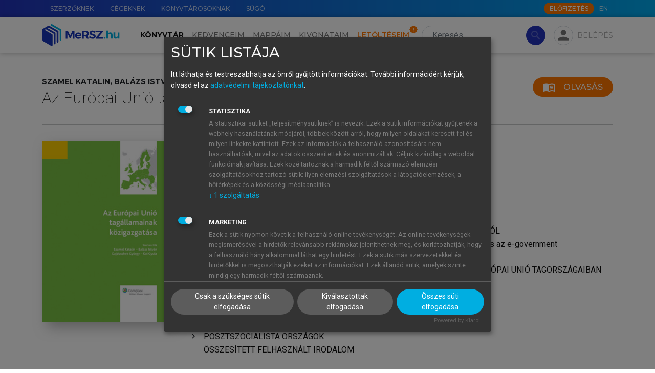

--- FILE ---
content_type: text/html; charset=utf-8
request_url: https://mersz.hu/szamel-balazs-gajduschek-koi-az-europai-unio-tagallamainak-kozigazgatasa
body_size: 42574
content:
<!DOCTYPE html>
<html xmlns="http://www.w3.org/1999/xhtml" xmlns:xlink="http://www.w3.org/1999/xlink" xmlns:mml="http://www.w3.org/1998/Math/MathML" xmlns:m="http://schemas.openxmlformats.org/officeDocument/2006/math" lang="hu" dir="ltr" class="no-js" prefix="og: http://ogp.me/ns#"><head prefix="og: http://ogp.me/ns# fb: http://ogp.me/ns/fb#"><meta http-equiv="Content-Type" content="text/html; charset=UTF-8"><meta charset="UTF-8"></meta><meta name="viewport" content="width=device-width, initial-scale=1, shrink-to-fit=no"></meta><meta name="theme-color" content="#000000"></meta><meta name="tdm-reservation" content="1"></meta><meta name="tdm-policy" content="https://mersz.hu/assets/policies/tdm-policy.json"></meta><title>Az Európai Unió tagállamainak közigazgatása - Szamel Katalin, Balázs István, Gajduschek György, Koi Gyula (szerk.) - MeRSZ</title><meta xmlns="" name="description" content="A kötet célja a 27 EU-tagállam közigazgatási rendszerének komparatív irányultságú bemutatása. E nagy volumenű vállalkozás - a benne rejlő összes nehézség ellenére - lehetőséget ad arra, hogy ne csak a közigazgatás valamely részterületéről kaphasson az olvasó információkat, hanem az egyes államok teljes közigazgatási rendszerei saját hazai történelmi és politikai kontextusukban nyerhessenek megvilágítást, s ez a tárgyalásmód teszi lehetővé a rendszerek egymással való egybevetését, és fejlődési tendenciáik érzékeltetését is.
A vállalkozás legnagyobb erénye teljeskörűségében és összehasonlító jellegében rejlik, mivel ilyen irányú kutatás még a legfejlettebb közigazgatásokat tömörítő OECD és IIAS keretei között sem folyt az elmúlt két évtizedben. A tizenöt szerző harminc tanulmányát bibliográfiák, részletes tartalomjegyzék valamint számos ábra és táblázat teszi még használhatóbbá."><meta xmlns="" name="author" content="Akadémiai Kiadó Zrt."><meta xmlns="" name="robots" content="index, follow, noarchive"><meta xmlns="" name="mobile-web-app-capable" content="yes"><meta xmlns="" name="apple-mobile-web-app-capable" content="yes"><meta xmlns="" name="apple-mobile-web-app-status-bar-style" content="default"><meta xmlns="" property="og:locale" content="hu_HU"><meta xmlns="" property="og:title" content="Az Európai Unió tagállamainak közigazgatása - Szamel Katalin, Balázs István, Gajduschek György, Koi Gyula (szerk.) - MeRSZ"><meta xmlns="" property="og:image" content="https://mersz.hu/mod/object.php?objazonosito=wk37_cover"><meta xmlns="" property="og:description" content="A kötet célja a 27 EU-tagállam közigazgatási rendszerének komparatív irányultságú bemutatása. E nagy volumenű vállalkozás - a benne rejlő összes nehézség ellenére - lehetőséget ad arra, hogy ne csak a közigazgatás valamely részterületéről kaphasson az olvasó információkat, hanem az egyes államok teljes közigazgatási rendszerei saját hazai történelmi és politikai kontextusukban nyerhessenek megvilágítást, s ez a tárgyalásmód teszi lehetővé a rendszerek egymással való egybevetését, és fejlődési tendenciáik érzékeltetését is.
A vállalkozás legnagyobb erénye teljeskörűségében és összehasonlító jellegében rejlik, mivel ilyen irányú kutatás még a legfejlettebb közigazgatásokat tömörítő OECD és IIAS keretei között sem folyt az elmúlt két évtizedben. A tizenöt szerző harminc tanulmányát bibliográfiák, részletes tartalomjegyzék valamint számos ábra és táblázat teszi még használhatóbbá."><meta xmlns="" property="og:url" content="https://mersz.hu/szamel-balazs-gajduschek-koi-az-europai-unio-tagallamainak-kozigazgatasa"><meta xmlns="" property="og:site_name" content="MeRSZ - Akadémiai Kiadó"><meta xmlns="" property="og:type" content="website"><meta xmlns="" name="twitter:card" content="summary"><meta xmlns="" name="twitter:url" content="https://mersz.hu/szamel-balazs-gajduschek-koi-az-europai-unio-tagallamainak-kozigazgatasa"><meta xmlns="" name="twitter:title" content="Az Európai Unió tagállamainak közigazgatása - Szamel Katalin, Balázs István, Gajduschek György, Koi Gyula (szerk.) - MeRSZ"><meta xmlns="" name="twitter:description" content="A kötet célja a 27 EU-tagállam közigazgatási rendszerének komparatív irányultságú bemutatása. E nagy volumenű vállalkozás - a benne rejlő összes nehézség ellenére - lehetőséget ad arra, hogy ne csak a közigazgatás valamely részterületéről kaphasson az olvasó információkat, hanem az egyes államok teljes közigazgatási rendszerei saját hazai történelmi és politikai kontextusukban nyerhessenek megvilágítást, s ez a tárgyalásmód teszi lehetővé a rendszerek egymással való egybevetését, és fejlődési tendenciáik érzékeltetését is.
A vállalkozás legnagyobb erénye teljeskörűségében és összehasonlító jellegében rejlik, mivel ilyen irányú kutatás még a legfejlettebb közigazgatásokat tömörítő OECD és IIAS keretei között sem folyt az elmúlt két évtizedben. A tizenöt szerző harminc tanulmányát bibliográfiák, részletes tartalomjegyzék valamint számos ábra és táblázat teszi még használhatóbbá."><meta xmlns="" name="twitter:image" content="https://mersz.hu/mod/object.php?objazonosito=wk37_cover"><meta xmlns="" name="twitter:site" content="MeRSZ - Akadémiai Kiadó"><link xmlns="" rel="canonical" href="https://mersz.hu/szamel-balazs-gajduschek-koi-az-europai-unio-tagallamainak-kozigazgatasa"><link rel="preconnect" href="https://fonts.gstatic.com"></link><link rel="stylesheet" href="https://fonts.googleapis.com/css2?family=Montserrat:wght@100;300;400;500;600;700;900&amp;family=Roboto:wght@100;300;400;700&amp;display=swap"></link><link rel="stylesheet" href="https://fonts.googleapis.com/icon?family=Material+Icons"></link><link rel="stylesheet" href="https://fonts.googleapis.com/css2?family=Charis+SIL:ital,wght@0,400;0,700;1,400;1,700&amp;display=swap"></link><link rel="stylesheet" href="https://cdnjs.cloudflare.com/ajax/libs/Swiper/11.0.5/swiper-bundle.css"></link><link rel="stylesheet" href="https://cdnjs.cloudflare.com/ajax/libs/lightgallery/2.7.1/css/lightgallery-bundle.min.css"></link><link rel="stylesheet" href="https://cdnjs.cloudflare.com/ajax/libs/quill/2.0.2/quill.snow.min.css"></link><link rel="stylesheet" href="https://cdnjs.cloudflare.com/ajax/libs/highlight.js/11.7.0/styles/github.min.css"></link><link rel="stylesheet" href="/assets/css/bootstrap.min.css?071102"></link><link rel="stylesheet" type="text/css" href="/assets/css/klaro.min.css?071102"></link><link rel="stylesheet" type="text/css" href="/assets/css/master.min.css?071102"></link><link rel="manifest" href="/manifest.json" crossorigin="use-credentials"></link><script>
          window.addEventListener('beforeunload', () => {
            for (const img of document.images) {
              if (!img.complete && img.src) {
                img.src = ''; // megszakítja a töltést
              }
            }
          });
        </script><script>window.isOnline=navigator.onLine;window.addEventListener('online',()=>{window.isOnline=true;});window.addEventListener('offline',()=>{window.isOnline=false;});</script><script>const getMrt=()=>'FksFAQYdBgIRS1dYW1NRWltbU11YFA=='; const getUsrbeallitas=()=>''; const usrlogged='false'; const usrid='NaN'; const pnid=''; const wlid='NaN'; const usrpremium='false'; const fkeresfacet='false'; const fkereskepek='false'; const fkeresarchi='false'; const fmappamappa='false'; const finfiscroll='false'; const fkivonatfun='false'; const fszkiemeles='false'; const fofflinefun='false'; const usrprobatimer='NaN'; const usrredirectedaftertrail=localStorage.getItem('usrredirectedaftertrail')==='true'||false; const usrakciotimer='NaN'; const usrStates={usrlogged,usrid,pnid,wlid,usrpremium,fkeresfacet,fkereskepek,fkeresarchi,fmappamappa,finfiscroll,fkivonatfun,fszkiemeles,usrprobatimer,usrredirectedaftertrail,usrakciotimer, fofflinefun};</script><script src="https://www.google.com/recaptcha/api.js?hl=hu"></script><script src="/assets/js/lang_hu.js?071102"></script><script src="/assets/js/start.js?071102"></script><script src="/assets/js/klaro-config.js?071102" defer></script><script type="application/javascript" src="https://cdn.kiprotect.com/klaro/latest/klaro-no-css.js" defer></script><script type="application/ld+json">{"@context":"https://schema.org","@type":"WebSite","url":"https://mersz.hu/","potentialAction":{"@type":"SearchAction","target":"https://mersz.hu/?mod=keres&rendezes=2&keres={search_term_string}","query-input":"required name=search_term_string"}}</script><meta xmlns="" name="citation_title" value="Az Európai Unió tagállamainak közigazgatása"><meta xmlns="" name="citation_author" value="Szamel, Katalin"><meta xmlns="" name="citation_author" value="Balázs, István"><meta xmlns="" name="citation_author" value="Gajduschek, György"><meta xmlns="" name="citation_author" value="Koi, Gyula"><meta xmlns="" name="citation_isbn" value="978 963 295 612 1"><meta xmlns="" name="citation_date" value="2016"><meta xmlns="" name="citation_language" value="hu"><meta xmlns="" name="citation_abstract_html_url" value="https://mersz.hu/kiadvany/37/info/"><link rel="icon" href="/assets/images/logoikon.png"></link><link rel="image_src" href="/assets/images/logoikon.png"></link><link rel="apple-touch-icon" href="/assets/images/logoikon.png"></link><script data-name="google-analytics" async="async" data-src="https://www.googletagmanager.com/gtag/js?id=UA-70645332-3"></script><script>window.dataLayer=window.dataLayer||[];function gtag(){dataLayer.push(arguments);}gtag('js',new Date());gtag('config','UA-googletagmanager-3');</script><script>(function(w,d,s,l,i){w[l]=w[l]||[];w[l].push({'gtm.start':new Date().getTime(),event:'gtm.js'});var f=d.getElementsByTagName(s)[0],j=d.createElement(s),dl=l!='dataLayer'?'&l='+l:'';j.async=true;j.src='https://www.googletagmanager.com/gtm.js?id='+i+dl;f.parentNode.insertBefore(j,f);})(window,document,'script','dataLayer','GTM-W7PHBV2');</script></head><body><main><noscript><div class="py-4 text-center">A weboldal rendeltetésszerű használatához, kérjük, engedélyezd a javascript-et a böngésződben.</div></noscript><noscript><iframe src="https://www.googletagmanager.com/ns.html?id=GTM-W7PHBV2" height="0" width="0" style="display:none;visibility:hidden"></iframe></noscript><header xmlns="" class=""><div id="top-nav" class="m-gradient-blue"><div class="container"><div class="row justify-content-end flex-nowrap"><nav class="col-auto d-none d-xl-flex flex-grow-1"><ul class="nav flex-nowrap"><li class="nav-item"><a href="/egyeb/szerzoknek/" class="nav-link" data-lang-text="menu_for_authors">Szerzőknek</a></li><li class="nav-item"><a href="/egyeb/cegeknek/" class="nav-link" data-lang-text="menu_for_companies">Cégeknek</a></li><li class="nav-item"><a href="/egyeb/konyvtarosoknak/" class="nav-link" data-lang-text="menu_for_librarians">Könyvtárosoknak</a></li><li class="nav-item"><a href="/egyeb/sugo/" class="nav-link" data-lang-text="menu_help">Súgó</a></li></ul></nav><div class="col-12 col-xl-auto d-flex align-items-center"><nav class="me-auto me-xl-1"><ul class="nav"></ul></nav><a class="btn btn-xs btn-secondary text-uppercase btn-subscribe d-none d-xl-block" href="/egyeb/elofizetes/" data-lang-text="subscribe_btn">Előfizetés</a><ul class="nav"><li class="nav-item"><a href="javascript:void(0)" onclick="localStorage.setItem('mersz-language', this.innerText.toLowerCase()); setTimeout(() =&gt; document.getElementById('lang-selector').submit(), 0)" class="nav-link m-langselector" title="Switch to English" data-id="lang-selector">EN</a></li></ul><form method="post" id="lang-selector"><input type="hidden" name="wnyid" value="2"></form></div></div></div></div><nav id="main-nav" class="navbar navbar-expand-xl navbar-light"><div class="m-background-box"></div><div class="container"><a class="navbar-brand order-1 d-none d-xl-block" href="/"><img src="/assets/images/common/mersz-logo.svg" alt="MeRSZ"></a><a class="navbar-brand order-1 d-xl-none" href="/"><img src="/assets/images/common/mersz-logo-icon.svg" alt="MeRSZ"></a><div class="m-search m-search-nologin ml-3 order-2 order-xl-3"><form method="post" action="/talalatok/" id="searchForm" class="m-search-form"><input type="hidden" name="mod" value="1"><input type="search" name="keres" value="" class="form-control rounded-pill" id="t-header-search" placeholder="Keresés" aria-label="Search" autocomplete="off" data-lang-placeholder="header_search"><button type="submit" class="btn btn-primary rounded-pill" disabled><span class="material-icons">search</span></button></form><div class="m-search-results shadow"><div class="m-search-heading mt-0"><h6>Keresett kifejezés</h6></div><ul class="m-search-items" id="searched-expressions"></ul><div class="m-search-heading border-top"><h6>Tartalomjegyzék-elemek</h6></div><ul class="m-search-items" id="content-elements"></ul><div class="m-search-heading border-top"><h6>Kiadványok</h6></div><div class="overflow-auto"><ul class="m-search-items m-search-book-items" id="publications"></ul></div></div></div><div class="m-pop-box m-pop-box-kivonataim w-md pt-2 px-0" data-popper-placement="bottom"><div class="m-pop-box-arrow" data-popper-arrow=""></div><div><button type="button" class="mb-2 p-0 btn m-add-new-btn small d-flex align-items-center" data-dispose="" id="new-docket-button-in-popup"><svg xmlns="http://www.w3.org/2000/svg" class="me-1 m-cursor-pointer ms-2" viewBox="0 0 24 24" width="24px" height="24px" fill="#2233BB"><path d="M0 0h24v24H0V0z" fill="none"></path><path d="M12 2C6.48 2 2 6.48 2 12s4.48 10 10 10 10-4.48 10-10S17.52 2 12 2zm5 11h-4v4h-2v-4H7v-2h4V7h2v4h4v2z"></path></svg>Új kivonat hozzáadása</button></div></div><div class="m-pop-box m-pop-box-mappaim w-md pt-2" data-popper-placement="bottom"><div class="m-pop-box-arrow" data-popper-arrow=""></div><div><button type="button" class="mb-2 p-0 btn m-add-new-btn small d-flex align-items-center" data-dispose="" id="create-new-folder-in-popup"><svg xmlns="http://www.w3.org/2000/svg" class="me-1 m-cursor-pointer ms-2" viewBox="0 0 24 24" width="24px" height="24px" fill="#2233BB"><path d="M0 0h24v24H0V0z" fill="none"></path><path d="M12 2C6.48 2 2 6.48 2 12s4.48 10 10 10 10-4.48 10-10S17.52 2 12 2zm5 11h-4v4h-2v-4H7v-2h4V7h2v4h4v2z"></path></svg>Új mappa hozzáadása</button></div></div><div class="m-profile ms-md-auto ms-xl-2 me-md-2 me-xl-0 order-3 order-xl-4"><div><div class="m-fab m-pop-button" id="login-panel" data-trigger="click" data-placement="bottom" data-bs-toggle="collapse" data-bs-target="#profile-menu" aria-controls="profile-menu" aria-expanded="false" data-content="m-pop-box-login"><span class="material-icons">person</span></div></div><div class="m-login-text m-pop-button px-1 pe-xl-0" data-content="m-pop-box-login" data-trigger="click" data-placement="bottom" data-bs-toggle="collapse" data-bs-target="#profile-menu" aria-controls="profile-menu" aria-expanded="false">Belépés</div></div><div class="m-pop-box m-pop-box-login w-md mt-1" data-popper-placement="bottom"><div class="m-pop-box-arrow" data-popper-arrow=""></div><form method="post" id="modalLoginForm"><div class="mb-1"><label for="email" class="form-label m-text-xs required">E-mail-cím</label><input type="email" name="email" id="email" class="form-control"></div><div class="mb-1"><label for="password" class="form-label m-text-xs required">Jelszó</label><input type="password" name="password" id="password" class="form-control"><div id="error_login" class="m-error-message"><span class="material-icons">warning</span>Ismeretlen belépési hiba</div></div><div class="form-check mb-1"><input type="checkbox" name="belepvemarad" id="belepvemarad" class="form-check-input">Maradjon belépve</div><div><a href="/egyeb/elfelejtettjelszo/">Elfelejtettem a jelszavamat</a></div><button type="submit" id="logIn" class="btn btn-primary btn-sm mt-2">Belépés</button><hr><div class="d-flex justify-content-between align-items-center"><h5 class="text-center mb-0">Még nincs fiókod?</h5><div><a href="/egyeb/regisztracio/" class="d-block text-center text-capitalize fs-6 fw-bold">Regisztrálj!</a></div></div><hr><h5 class="text-center mb-1">Tanuló vagy?</h5><p class="text-center mb-0">Lépj be intézményi azonosítóval!</p><div class="text-center"><a href="https://shibboleth.mersz.org/"><img src="/assets/images/common/eduid-logo.svg" alt="eduID logó" class="pt-2 px-5"></a></div></form></div><div class="order-4"><button type="button" class="navbar-toggler m-fab" data-bs-toggle="collapse" data-bs-target="#main-menu" aria-controls="main-menu" aria-expanded="false" aria-label="Toggle navigation"><span class="material-icons">menu</span></button></div><div class="collapse navbar-collapse order-5 order-xl-2 text-xl-center" id="main-menu"><ul class="navbar-nav mt-3 my-xl-0 me-xl-2"><li class="nav-item" id="m-nav-library"><a href="/konyvtar/" class="nav-link active" data-lang-text="header_library">Könyvtár</a></li><li class="nav-item" id="m-nav-favoites"><a href="/kedvenceim/" class="nav-link" data-lang-text="header_favorites">Kedvenceim</a></li><li class="nav-item" id="m-nav-folders"><a href="/mappaim/" class="nav-link" data-lang-text="header_folders">Mappáim</a></li><li class="nav-item" id="m-nav-dockets"><a href="/kivonataim/" class="nav-link" data-lang-text="header_summaries">Kivonataim</a></li><li class="nav-item" id="m-nav-downloads"><a href="/letolteseim/" class="nav-link m-downloads-badge" data-lang-text="header_downloads">Letöltéseim</a></li><li class="nav-item pt-3 d-xl-none"><a href="/egyeb/szerzoknek/" class="nav-link" data-lang-text="menu_for_authors">Szerzőknek</a></li><li class="nav-item d-xl-none"><a href="/egyeb/cegeknek/" class="nav-link" data-lang-text="menu_for_companies">Cégeknek</a></li><li class="nav-item d-xl-none"><a href="/egyeb/konyvtarosoknak/" class="nav-link" data-lang-text="menu_for_librarians">Könyvtárosoknak</a></li><li class="nav-item pb-4 d-xl-none"><a href="/egyeb/sugo/" class="nav-link" data-lang-text="menu_help">Súgó</a></li><li class="nav-item pb-4 d-xl-none"><a href="javascript:void(0)" onclick="localStorage.setItem('mersz-language', this.innerText.toLowerCase()); setTimeout(() =&gt; document.getElementById('lang-selector').submit(), 0)" class="nav-link m-langselector" title="Switch to English" data-id="lang-selector">EN</a></li></ul><a class="btn btn-md btn-secondary text-uppercase btn-subscribe mx-auto d-xl-none mb-3 text-center" href="/egyeb/elofizetes/" data-lang-text="subscribe_btn">Előfizetés</a></div></div></nav></header>
<section xmlns="" class="content"><div class="container pt-4 pb-5"><div class="m-item-info"><form method="post" id="form_kiadvany_oldal" action="/dokumentum/wk37__1"><input type="hidden" name="kiadvany_oldal_mod" value="1"></form><div class="row gx-3"><div class="col-12 m-item-info-header"><div class="me-2 mb-3"><p class="m-item-info-author">Szamel Katalin, Balázs István, Gajduschek György, Koi Gyula (szerk.)</p><h1 class="m-item-info-title">Az Európai Unió tagállamainak közigazgatása</h1></div><div class="d-flex"><button type="submit" class="btn btn-secondary d-flex mb-3" onclick="document.getElementById('form_kiadvany_oldal').submit()"><span class="material-icons me-2">menu_book</span>Olvasás</button></div></div></div><hr class="mt-0 mb-3"><div class="row gx-3"><div class="col-sm-12 col-md-5 col-lg-4 col-xl-3 d-flex flex-column align-items-center align-items-xl-start mb-4 mb-sm-0"><div class="m-item-info-cover mb-3"><picture><img src="/object/wk37_cover_idx/1462786073" alt="Az Európai Unió tagállamainak közigazgatása" class="m-cursor-pointer" onclick="document.getElementById('form_kiadvany_oldal').submit()"></picture></div></div><div class="m-kiadvany_info-toc col-sm-12 col-md-7 col-lg-8 col-xl-9 d-flex flex-column align-items-center align-items-sm-start" id="toc"><div class="d-flex justify-content-between align-items-center"><button id="toc-button" class="btn mb-3 m-toc-button"><img src="/assets/images/icons/double-arrow-up.svg"></button><h4 class="mb-3 ps-1">Tartalomjegyzék</h4></div><ul class="list-unstyled" data-tree="data-tree"><li><a class="m-hover-box-sm" href="/dokumentum/wk37__1/?kiadvany_oldal_mod=1#wk37_book1">Az Európai Unió tagállamainak közigazgatása </a><ul class="list-unstyled"></ul></li>
<li><a class="m-hover-box-sm" href="/dokumentum/wk37__2/?kiadvany_oldal_mod=1#wk37_impresszum">Impresszum </a><ul class="list-unstyled"></ul></li>
<li><a class="m-hover-box-sm" href="/dokumentum/wk37__3/?kiadvany_oldal_mod=1#wk37_0">KÖSZÖNETNYILVÁNÍTÁS </a><ul class="list-unstyled"></ul></li>
<li class="contents-list close-list"><span class="material-icons arrow">chevron_right</span><a class="m-hover-box-sm" href="/dokumentum/wk37__4/?kiadvany_oldal_mod=1#wk37_1">BEVEZETŐ </a><ul class="list-unstyled"><li><a class="m-hover-box-sm" href="/dokumentum/wk37__5/?kiadvany_oldal_mod=1#wk37_2">A közigazgatási modellek kialakulásának történeti alapjai </a><ul class="list-unstyled"></ul></li>
<li><a class="m-hover-box-sm" href="/dokumentum/wk37__6/?kiadvany_oldal_mod=1#wk37_3">A közigazgatási rendszerek fejlődésének irányai </a><ul class="list-unstyled"></ul></li>
<li><a class="m-hover-box-sm" href="/dokumentum/wk37__7/?kiadvany_oldal_mod=1#wk37_4">A közigazgatási modellalkotás relativitása </a><ul class="list-unstyled"></ul></li>
</ul></li>
<li class="contents-list close-list"><span class="material-icons arrow">chevron_right</span><a class="m-hover-box-sm" href="/dokumentum/wk37__8/?kiadvany_oldal_mod=1#wk37_5">A KÖZIGAZGATÁS SZERVEZETI JELLEMZŐI – ÖSSZEHASONLÍTÓ ASPEKTUSBÓL </a><ul class="list-unstyled"><li><a class="m-hover-box-sm" href="/dokumentum/wk37__9/?kiadvany_oldal_mod=1#wk37_6">Bevezetés </a><ul class="list-unstyled"></ul></li>
<li><a class="m-hover-box-sm" href="/dokumentum/wk37__10/?kiadvany_oldal_mod=1#wk37_7">A végrehajtó hatalom, illetve a közigazgatás szerepe, sajátságai az állami szervezetrendszeren belül </a><ul class="list-unstyled"></ul></li>
<li><a class="m-hover-box-sm" href="/dokumentum/wk37__11/?kiadvany_oldal_mod=1#wk37_8">A közigazgatás rétegzettsége (kormányzás, adminisztráció és paraadminisztráció ) </a><ul class="list-unstyled"></ul></li>
<li><a class="m-hover-box-sm" href="/dokumentum/wk37__12/?kiadvany_oldal_mod=1#wk37_9">A bürokratikus szervezet keretei között megvalósuló új működési elvek szervezeti vonzatai </a><ul class="list-unstyled"></ul></li>
<li><a class="m-hover-box-sm" href="/dokumentum/wk37__13/?kiadvany_oldal_mod=1#wk37_10">A centralizáció, decentralizáció, és a dekoncentráció megjelenése a közigazgatási rendszerekben </a><ul class="list-unstyled"></ul></li>
<li><a class="m-hover-box-sm" href="/dokumentum/wk37__14/?kiadvany_oldal_mod=1#wk37_11">A közigazgatási szervek tagolása, csoportosítása </a><ul class="list-unstyled"></ul></li>
<li><a class="m-hover-box-sm" href="/dokumentum/wk37__15/?kiadvany_oldal_mod=1#wk37_12">Változások, trendek a szervezeti struktúra területén </a><ul class="list-unstyled"></ul></li>
<li><a class="m-hover-box-sm" href="/dokumentum/wk37__16/?kiadvany_oldal_mod=1#wk37_13">Felhasznált irodalom </a><ul class="list-unstyled"></ul></li>
</ul></li>
<li class="contents-list close-list"><span class="material-icons arrow">chevron_right</span><a class="m-hover-box-sm" href="/dokumentum/wk37__17/?kiadvany_oldal_mod=1#wk37_14">A KÖZIGAZGATÁS MŰKÖDÉSÉNEK MEGHATÁROZÓ TRENDJEI (Az eljárási jog és az e-government szabályozottsága) </a><ul class="list-unstyled"><li><a class="m-hover-box-sm" href="/dokumentum/wk37__18/?kiadvany_oldal_mod=1#wk37_15">A közigazgatási eljárás jelentősége és meghatározó elvei </a><ul class="list-unstyled"></ul></li>
<li class="contents-list close-list"><span class="material-icons arrow">chevron_right</span><a class="m-hover-box-sm" href="/dokumentum/wk37__19/?kiadvany_oldal_mod=1#wk37_16">Az eljárási jog szabályozottságának fő kérdései és az azokra adott válaszok mikéntje az egyes országokban </a><ul class="list-unstyled"><li><a class="m-hover-box-sm" href="/dokumentum/wk37__20/?kiadvany_oldal_mod=1#wk37_17">Angolszász rendszerek </a><ul class="list-unstyled"></ul></li>
<li><a class="m-hover-box-sm" href="/dokumentum/wk37__21/?kiadvany_oldal_mod=1#wk37_18">A Francia modell országai </a><ul class="list-unstyled"></ul></li>
<li><a class="m-hover-box-sm" href="/dokumentum/wk37__22/?kiadvany_oldal_mod=1#wk37_19">Germán modellt követő rendszerek </a><ul class="list-unstyled"></ul></li>
<li><a class="m-hover-box-sm" href="/dokumentum/wk37__23/?kiadvany_oldal_mod=1#wk37_20">Skandináv közigazgatási rendszerek </a><ul class="list-unstyled"></ul></li>
<li><a class="m-hover-box-sm" href="/dokumentum/wk37__24/?kiadvany_oldal_mod=1#wk37_21">A volt szocialista országok </a><ul class="list-unstyled"></ul></li>
</ul></li>
<li><a class="m-hover-box-sm" href="/dokumentum/wk37__25/?kiadvany_oldal_mod=1#wk37_22">Az eljárási jogi szabályozások által kirajzolódó közigazgatási fejlődési irányok </a><ul class="list-unstyled"></ul></li>
<li><a class="m-hover-box-sm" href="/dokumentum/wk37__26/?kiadvany_oldal_mod=1#wk37_23">Az „Európai” elvárások megjelenítése az eljárási szabályokban </a><ul class="list-unstyled"></ul></li>
<li><a class="m-hover-box-sm" href="/dokumentum/wk37__27/?kiadvany_oldal_mod=1#wk37_24">Az e-government megjelenése és érvényesülése </a><ul class="list-unstyled"></ul></li>
<li><a class="m-hover-box-sm" href="/dokumentum/wk37__28/?kiadvany_oldal_mod=1#wk37_25">Paradigmaváltás az e-kormányzati kezdeményezésekben </a><ul class="list-unstyled"></ul></li>
<li><a class="m-hover-box-sm" href="/dokumentum/wk37__29/?kiadvany_oldal_mod=1#wk37_26">Felhasznált irodalom </a><ul class="list-unstyled"></ul></li>
</ul></li>
<li class="contents-list close-list"><span class="material-icons arrow">chevron_right</span><a class="m-hover-box-sm" href="/dokumentum/wk37__30/?kiadvany_oldal_mod=1#wk37_27">A KÖZIGAZGATÁS SZEMÉLYZETI RENDSZEREI ÉS ANNAK VÁLTOZÁSAI AZ EURÓPAI UNIÓ TAGORSZÁGAIBAN </a><ul class="list-unstyled"><li><a class="m-hover-box-sm" href="/dokumentum/wk37__31/?kiadvany_oldal_mod=1#wk37_28">A személyzeti rendszerek a közigazgatásban </a><ul class="list-unstyled"></ul></li>
<li><a class="m-hover-box-sm" href="/dokumentum/wk37__32/?kiadvany_oldal_mod=1#wk37_29">Az egyes országokban alkalmazott konkrét megoldások </a><ul class="list-unstyled"></ul></li>
<li><a class="m-hover-box-sm" href="/dokumentum/wk37__33/?kiadvany_oldal_mod=1#wk37_30">Napjaink közszolgálatának jellemzői </a><ul class="list-unstyled"></ul></li>
<li><a class="m-hover-box-sm" href="/dokumentum/wk37__34/?kiadvany_oldal_mod=1#wk37_31">Változások és reformok </a><ul class="list-unstyled"></ul></li>
<li><a class="m-hover-box-sm" href="/dokumentum/wk37__35/?kiadvany_oldal_mod=1#wk37_32">FELHASZNÁLT IRODALOM </a><ul class="list-unstyled"></ul></li>
</ul></li>
<li class="contents-list close-list"><span class="material-icons arrow">chevron_right</span><a class="m-hover-box-sm" href="/dokumentum/wk37__36/?kiadvany_oldal_mod=1#wk37_33">ANGOLSZÁSZ MODELLBE TARTOZÓ ORSZÁGOK </a><ul class="list-unstyled"><li class="contents-list close-list"><span class="material-icons arrow">chevron_right</span><a class="m-hover-box-sm" href="/dokumentum/wk37__37/?kiadvany_oldal_mod=1#wk37_34">AZ EGYESÜLT KIRÁLYSÁG KÖZIGAZGATÁSA </a><ul class="list-unstyled"><li class="contents-list close-list"><span class="material-icons arrow">chevron_right</span><a class="m-hover-box-sm" href="/dokumentum/wk37__38/?kiadvany_oldal_mod=1#wk37_35">I. ÁLTALÁNOS JELLEMZÉS </a><ul class="list-unstyled"><li><a class="m-hover-box-sm" href="/dokumentum/wk37__39/?kiadvany_oldal_mod=1#wk37_36">Az ország legfontosabb adatai </a><ul class="list-unstyled"></ul></li>
<li><a class="m-hover-box-sm" href="/dokumentum/wk37__40/?kiadvany_oldal_mod=1#wk37_37">Nagy-Britannia közigazgatásának rövid története </a><ul class="list-unstyled"></ul></li>
<li><a class="m-hover-box-sm" href="/dokumentum/wk37__41/?kiadvany_oldal_mod=1#wk37_38">A brit közigazgatási rendszer általános vonásai. Melyik modellbe tartozik? </a><ul class="list-unstyled"></ul></li>
<li><a class="m-hover-box-sm" href="/dokumentum/wk37__42/?kiadvany_oldal_mod=1#wk37_39">A jog és a közigazgatás kapcsolatának alakulása </a><ul class="list-unstyled"></ul></li>
<li><a class="m-hover-box-sm" href="/dokumentum/wk37__43/?kiadvany_oldal_mod=1#wk37_40">A közigazgatás és a bíróságok kapcsolata </a><ul class="list-unstyled"></ul></li>
<li><a class="m-hover-box-sm" href="/dokumentum/wk37__44/?kiadvany_oldal_mod=1#wk37_41">A közigazgatás kapcsolata a törvényhozással </a><ul class="list-unstyled"></ul></li>
<li><a class="m-hover-box-sm" href="/dokumentum/wk37__45/?kiadvany_oldal_mod=1#wk37_42">A közigazgatás társadalmi szerepéről vallott uralkodó nézet </a><ul class="list-unstyled"></ul></li>
</ul></li>
<li class="contents-list close-list"><span class="material-icons arrow">chevron_right</span><a class="m-hover-box-sm" href="/dokumentum/wk37__46/?kiadvany_oldal_mod=1#wk37_43">II. A KÖZIGAZGATÁS JELENLEGI FELÉPÍTÉSE </a><ul class="list-unstyled"><li><a class="m-hover-box-sm" href="/dokumentum/wk37__47/?kiadvany_oldal_mod=1#wk37_44">A közigazgatási szervezet felépítésének általános elvei </a><ul class="list-unstyled"></ul></li>
<li class="contents-list close-list"><span class="material-icons arrow">chevron_right</span><a class="m-hover-box-sm" href="/dokumentum/wk37__48/?kiadvany_oldal_mod=1#wk37_45">A kormányzati szint </a><ul class="list-unstyled"><li><a class="m-hover-box-sm" href="/dokumentum/wk37__49/?kiadvany_oldal_mod=1#wk37_46">A Kormány </a><ul class="list-unstyled"></ul></li>
<li><a class="m-hover-box-sm" href="/dokumentum/wk37__50/?kiadvany_oldal_mod=1#wk37_47">A Kormány összetétele, létrejötte, megszűnése </a><ul class="list-unstyled"></ul></li>
<li><a class="m-hover-box-sm" href="/dokumentum/wk37__51/?kiadvany_oldal_mod=1#wk37_48">A Kormány feladatai </a><ul class="list-unstyled"></ul></li>
<li><a class="m-hover-box-sm" href="/dokumentum/wk37__52/?kiadvany_oldal_mod=1#wk37_49">A Kormány jellege, működése </a><ul class="list-unstyled"></ul></li>
<li><a class="m-hover-box-sm" href="/dokumentum/wk37__53/?kiadvany_oldal_mod=1#wk37_50">A kormányfő </a><ul class="list-unstyled"></ul></li>
<li><a class="m-hover-box-sm" href="/dokumentum/wk37__54/?kiadvany_oldal_mod=1#wk37_51">A Kormány segédszervei </a><ul class="list-unstyled"></ul></li>
<li><a class="m-hover-box-sm" href="/dokumentum/wk37__55/?kiadvany_oldal_mod=1#wk37_52">A minisztériumok felépítése </a><ul class="list-unstyled"></ul></li>
</ul></li>
<li class="contents-list close-list"><span class="material-icons arrow">chevron_right</span><a class="m-hover-box-sm" href="/dokumentum/wk37__56/?kiadvany_oldal_mod=1#wk37_53">Egyéb központi közigazgatási szervek </a><ul class="list-unstyled"><li><a class="m-hover-box-sm" href="/dokumentum/wk37__57/?kiadvany_oldal_mod=1#wk37_54">Privy Council </a><ul class="list-unstyled"></ul></li>
<li><a class="m-hover-box-sm" href="/dokumentum/wk37__58/?kiadvany_oldal_mod=1#wk37_55">Államkincstár </a><ul class="list-unstyled"></ul></li>
<li><a class="m-hover-box-sm" href="/dokumentum/wk37__59/?kiadvany_oldal_mod=1#wk37_56">Nem-miniszteriális köztestületek </a><ul class="list-unstyled"></ul></li>
<li><a class="m-hover-box-sm" href="/dokumentum/wk37__60/?kiadvany_oldal_mod=1#wk37_57">Igazgatási egységek </a><ul class="list-unstyled"></ul></li>
<li><a class="m-hover-box-sm" href="/dokumentum/wk37__61/?kiadvany_oldal_mod=1#wk37_58">Végrehajtó szervek (hivatalok) </a><ul class="list-unstyled"></ul></li>
</ul></li>
<li><a class="m-hover-box-sm" href="/dokumentum/wk37__62/?kiadvany_oldal_mod=1#wk37_59">Az EU-kapcsolattartás központi szervei </a><ul class="list-unstyled"></ul></li>
<li class="contents-list close-list"><span class="material-icons arrow">chevron_right</span><a class="m-hover-box-sm" href="/dokumentum/wk37__63/?kiadvany_oldal_mod=1#wk37_60">Skócia, Észak-Írország és Wales központi igazgatása </a><ul class="list-unstyled"><li><a class="m-hover-box-sm" href="/dokumentum/wk37__64/?kiadvany_oldal_mod=1#wk37_61">Skócia </a><ul class="list-unstyled"></ul></li>
<li><a class="m-hover-box-sm" href="/dokumentum/wk37__65/?kiadvany_oldal_mod=1#wk37_62">Észak-Írország </a><ul class="list-unstyled"></ul></li>
<li><a class="m-hover-box-sm" href="/dokumentum/wk37__66/?kiadvany_oldal_mod=1#wk37_63">Wales </a><ul class="list-unstyled"></ul></li>
</ul></li>
<li class="contents-list close-list"><span class="material-icons arrow">chevron_right</span><a class="m-hover-box-sm" href="/dokumentum/wk37__67/?kiadvany_oldal_mod=1#wk37_64">A helyi igazgatás szervezete </a><ul class="list-unstyled"><li><a class="m-hover-box-sm" href="/dokumentum/wk37__68/?kiadvany_oldal_mod=1#wk37_65">Az angol önkormányzati rendszer kialakulása </a><ul class="list-unstyled"></ul></li>
<li><a class="m-hover-box-sm" href="/dokumentum/wk37__69/?kiadvany_oldal_mod=1#wk37_66">Az angol önkormányzatok jelenlegi rendszere </a><ul class="list-unstyled"></ul></li>
</ul></li>
<li><a class="m-hover-box-sm" href="/dokumentum/wk37__70/?kiadvany_oldal_mod=1#wk37_67">A helyi és a központi igazgatás kapcsolata </a><ul class="list-unstyled"></ul></li>
</ul></li>
<li class="contents-list close-list"><span class="material-icons arrow">chevron_right</span><a class="m-hover-box-sm" href="/dokumentum/wk37__71/?kiadvany_oldal_mod=1#wk37_68">III. A KÖZIGAZGATÁS MŰKÖDÉSE </a><ul class="list-unstyled"><li><a class="m-hover-box-sm" href="/dokumentum/wk37__72/?kiadvany_oldal_mod=1#wk37_69">Általános jellemzők </a><ul class="list-unstyled"></ul></li>
<li><a class="m-hover-box-sm" href="/dokumentum/wk37__73/?kiadvany_oldal_mod=1#wk37_70">A működés hibáit javító korrekciós eszközök </a><ul class="list-unstyled"></ul></li>
<li><a class="m-hover-box-sm" href="/dokumentum/wk37__74/?kiadvany_oldal_mod=1#wk37_71">A működés tárgyi feltételei </a><ul class="list-unstyled"></ul></li>
<li><a class="m-hover-box-sm" href="/dokumentum/wk37__75/?kiadvany_oldal_mod=1#wk37_72">Elektronikus közigazgatás </a><ul class="list-unstyled"></ul></li>
</ul></li>
<li class="contents-list close-list"><span class="material-icons arrow">chevron_right</span><a class="m-hover-box-sm" href="/dokumentum/wk37__76/?kiadvany_oldal_mod=1#wk37_73">IV. A SZEMÉLYZET </a><ul class="list-unstyled"><li><a class="m-hover-box-sm" href="/dokumentum/wk37__77/?kiadvany_oldal_mod=1#wk37_74">A köztisztviselő fogalma, elhatárolási problémák </a><ul class="list-unstyled"></ul></li>
<li><a class="m-hover-box-sm" href="/dokumentum/wk37__78/?kiadvany_oldal_mod=1#wk37_75">Létszámadatok </a><ul class="list-unstyled"></ul></li>
<li><a class="m-hover-box-sm" href="/dokumentum/wk37__79/?kiadvany_oldal_mod=1#wk37_76">A személyzetpolitika rendszere </a><ul class="list-unstyled"></ul></li>
<li><a class="m-hover-box-sm" href="/dokumentum/wk37__80/?kiadvany_oldal_mod=1#wk37_77">A kiválasztás elvei és gyakorlata, módszerek </a><ul class="list-unstyled"></ul></li>
<li><a class="m-hover-box-sm" href="/dokumentum/wk37__81/?kiadvany_oldal_mod=1#wk37_78">Illetményrendszer </a><ul class="list-unstyled"></ul></li>
<li><a class="m-hover-box-sm" href="/dokumentum/wk37__82/?kiadvany_oldal_mod=1#wk37_79">Képzés, továbbképzés </a><ul class="list-unstyled"></ul></li>
<li><a class="m-hover-box-sm" href="/dokumentum/wk37__83/?kiadvany_oldal_mod=1#wk37_80">A köztisztviselők jogai és kötelezettségei </a><ul class="list-unstyled"></ul></li>
<li><a class="m-hover-box-sm" href="/dokumentum/wk37__84/?kiadvany_oldal_mod=1#wk37_81">Nyugdíjazási feltételek </a><ul class="list-unstyled"></ul></li>
</ul></li>
<li><a class="m-hover-box-sm" href="/dokumentum/wk37__85/?kiadvany_oldal_mod=1#wk37_82">FELHASZNÁLT IRODALOM </a><ul class="list-unstyled"></ul></li>
</ul></li>
<li class="contents-list close-list"><span class="material-icons arrow">chevron_right</span><a class="m-hover-box-sm" href="/dokumentum/wk37__86/?kiadvany_oldal_mod=1#wk37_85">ÍRORSZÁG KÖZIGAZGATÁSA </a><ul class="list-unstyled"><li class="contents-list close-list"><span class="material-icons arrow">chevron_right</span><a class="m-hover-box-sm" href="/dokumentum/wk37__87/?kiadvany_oldal_mod=1#wk37_86">I. ÁLTALÁNOS JELLEMZÉS </a><ul class="list-unstyled"><li><a class="m-hover-box-sm" href="/dokumentum/wk37__88/?kiadvany_oldal_mod=1#wk37_87">Az ország legfontosabb adatai </a><ul class="list-unstyled"></ul></li>
<li><a class="m-hover-box-sm" href="/dokumentum/wk37__89/?kiadvany_oldal_mod=1#wk37_88">Írország közigazgatásának rövid története </a><ul class="list-unstyled"></ul></li>
<li><a class="m-hover-box-sm" href="/dokumentum/wk37__90/?kiadvany_oldal_mod=1#wk37_89">Melyik modellbe tartozik? </a><ul class="list-unstyled"></ul></li>
<li><a class="m-hover-box-sm" href="/dokumentum/wk37__91/?kiadvany_oldal_mod=1#wk37_90">A jog és a közigazgatás kapcsolatának alakulása </a><ul class="list-unstyled"></ul></li>
<li><a class="m-hover-box-sm" href="/dokumentum/wk37__92/?kiadvany_oldal_mod=1#wk37_91">A közigazgatás kapcsolata a törvényhozással </a><ul class="list-unstyled"></ul></li>
</ul></li>
<li class="contents-list close-list"><span class="material-icons arrow">chevron_right</span><a class="m-hover-box-sm" href="/dokumentum/wk37__93/?kiadvany_oldal_mod=1#wk37_92">II. A KÖZIGAZGATÁS JELENLEGI FELÉPÍTÉSE </a><ul class="list-unstyled"><li><a class="m-hover-box-sm" href="/dokumentum/wk37__94/?kiadvany_oldal_mod=1#wk37_93">A közigazgatási szervezet felépítésének általános elvei </a><ul class="list-unstyled"></ul></li>
<li class="contents-list close-list"><span class="material-icons arrow">chevron_right</span><a class="m-hover-box-sm" href="/dokumentum/wk37__95/?kiadvany_oldal_mod=1#wk37_94">Kormányzati szint </a><ul class="list-unstyled"><li><a class="m-hover-box-sm" href="/dokumentum/wk37__96/?kiadvany_oldal_mod=1#wk37_95">A Kormány </a><ul class="list-unstyled"></ul></li>
<li><a class="m-hover-box-sm" href="/dokumentum/wk37__97/?kiadvany_oldal_mod=1#wk37_96">Összetétele, létrejötte, megszűnése </a><ul class="list-unstyled"></ul></li>
<li><a class="m-hover-box-sm" href="/dokumentum/wk37__98/?kiadvany_oldal_mod=1#wk37_97">Feladatok </a><ul class="list-unstyled"></ul></li>
<li><a class="m-hover-box-sm" href="/dokumentum/wk37__99/?kiadvany_oldal_mod=1#wk37_98">Jellege, működése </a><ul class="list-unstyled"></ul></li>
<li><a class="m-hover-box-sm" href="/dokumentum/wk37__100/?kiadvany_oldal_mod=1#wk37_99">A kormányfő </a><ul class="list-unstyled"></ul></li>
<li><a class="m-hover-box-sm" href="/dokumentum/wk37__101/?kiadvany_oldal_mod=1#wk37_100">A Kormány segédszervei </a><ul class="list-unstyled"></ul></li>
<li><a class="m-hover-box-sm" href="/dokumentum/wk37__102/?kiadvany_oldal_mod=1#wk37_101">Minisztériumok </a><ul class="list-unstyled"></ul></li>
</ul></li>
<li><a class="m-hover-box-sm" href="/dokumentum/wk37__103/?kiadvany_oldal_mod=1#wk37_102">Egyéb központi közigazgatási szervek </a><ul class="list-unstyled"></ul></li>
<li><a class="m-hover-box-sm" href="/dokumentum/wk37__104/?kiadvany_oldal_mod=1#wk37_103">Az EU kapcsolattartás központi szervei </a><ul class="list-unstyled"></ul></li>
<li class="contents-list close-list"><span class="material-icons arrow">chevron_right</span><a class="m-hover-box-sm" href="/dokumentum/wk37__105/?kiadvany_oldal_mod=1#wk37_104">A helyi igazgatás szervezete </a><ul class="list-unstyled"><li><a class="m-hover-box-sm" href="/dokumentum/wk37__106/?kiadvany_oldal_mod=1#wk37_105">Az önkormányzati rendszer kialakulása </a><ul class="list-unstyled"></ul></li>
<li><a class="m-hover-box-sm" href="/dokumentum/wk37__107/?kiadvany_oldal_mod=1#wk37_106">Az önkormányzatok jelenlegi rendszere </a><ul class="list-unstyled"></ul></li>
<li><a class="m-hover-box-sm" href="/dokumentum/wk37__108/?kiadvany_oldal_mod=1#wk37_107">A helyi igazgatás személyi állománya </a><ul class="list-unstyled"></ul></li>
<li><a class="m-hover-box-sm" href="/dokumentum/wk37__109/?kiadvany_oldal_mod=1#wk37_108">A helyi együttműködések </a><ul class="list-unstyled"></ul></li>
<li><a class="m-hover-box-sm" href="/dokumentum/wk37__110/?kiadvany_oldal_mod=1#wk37_109">A finanszírozás alapkérdései </a><ul class="list-unstyled"></ul></li>
</ul></li>
<li><a class="m-hover-box-sm" href="/dokumentum/wk37__111/?kiadvany_oldal_mod=1#wk37_110">A helyi és a központi igazgatás kapcsolata </a><ul class="list-unstyled"></ul></li>
<li><a class="m-hover-box-sm" href="/dokumentum/wk37__112/?kiadvany_oldal_mod=1#wk37_111">Regionalizáció </a><ul class="list-unstyled"></ul></li>
</ul></li>
<li class="contents-list close-list"><span class="material-icons arrow">chevron_right</span><a class="m-hover-box-sm" href="/dokumentum/wk37__113/?kiadvany_oldal_mod=1#wk37_112">III. A KÖZIGAZGATÁS MŰKÖDÉSE </a><ul class="list-unstyled"><li><a class="m-hover-box-sm" href="/dokumentum/wk37__114/?kiadvany_oldal_mod=1#wk37_113">Általános jellemzők </a><ul class="list-unstyled"></ul></li>
<li><a class="m-hover-box-sm" href="/dokumentum/wk37__115/?kiadvany_oldal_mod=1#wk37_114">A közigazgatási eljárást szabályozó törvény </a><ul class="list-unstyled"></ul></li>
<li><a class="m-hover-box-sm" href="/dokumentum/wk37__116/?kiadvany_oldal_mod=1#wk37_115">A működés nem hatósági jellegű részét szabályozó jogszabályok </a><ul class="list-unstyled"></ul></li>
<li><a class="m-hover-box-sm" href="/dokumentum/wk37__117/?kiadvany_oldal_mod=1#wk37_116">A működés hibáit javító korrekciós eszközök </a><ul class="list-unstyled"></ul></li>
<li><a class="m-hover-box-sm" href="/dokumentum/wk37__118/?kiadvany_oldal_mod=1#wk37_117">A működés tárgyi feltételei </a><ul class="list-unstyled"></ul></li>
<li><a class="m-hover-box-sm" href="/dokumentum/wk37__119/?kiadvany_oldal_mod=1#wk37_118">Az informatika hasznosítása a működésben </a><ul class="list-unstyled"></ul></li>
</ul></li>
<li class="contents-list close-list"><span class="material-icons arrow">chevron_right</span><a class="m-hover-box-sm" href="/dokumentum/wk37__120/?kiadvany_oldal_mod=1#wk37_119">IV. A SZEMÉLYZET </a><ul class="list-unstyled"><li><a class="m-hover-box-sm" href="/dokumentum/wk37__121/?kiadvany_oldal_mod=1#wk37_120">A köztisztviselő fogalma, elhatárolási problémák </a><ul class="list-unstyled"></ul></li>
<li><a class="m-hover-box-sm" href="/dokumentum/wk37__122/?kiadvany_oldal_mod=1#wk37_121">Létszámadatok és a személyzetpolitika rendszere </a><ul class="list-unstyled"></ul></li>
<li><a class="m-hover-box-sm" href="/dokumentum/wk37__123/?kiadvany_oldal_mod=1#wk37_122">A kiválasztás elvei és gyakorlata, módszerek </a><ul class="list-unstyled"></ul></li>
<li><a class="m-hover-box-sm" href="/dokumentum/wk37__124/?kiadvany_oldal_mod=1#wk37_123">Illetményrendszer </a><ul class="list-unstyled"></ul></li>
<li><a class="m-hover-box-sm" href="/dokumentum/wk37__125/?kiadvany_oldal_mod=1#wk37_124">Képzés, továbbképzés </a><ul class="list-unstyled"></ul></li>
<li><a class="m-hover-box-sm" href="/dokumentum/wk37__126/?kiadvany_oldal_mod=1#wk37_125">A köztisztviselő jogai és kötelezettségei </a><ul class="list-unstyled"></ul></li>
<li><a class="m-hover-box-sm" href="/dokumentum/wk37__127/?kiadvany_oldal_mod=1#wk37_126">Nyugdíjazási feltételek </a><ul class="list-unstyled"></ul></li>
</ul></li>
<li><a class="m-hover-box-sm" href="/dokumentum/wk37__128/?kiadvany_oldal_mod=1#wk37_127">FELHASZNÁLT IRODALOM </a><ul class="list-unstyled"></ul></li>
</ul></li>
<li class="contents-list close-list"><span class="material-icons arrow">chevron_right</span><a class="m-hover-box-sm" href="/dokumentum/wk37__129/?kiadvany_oldal_mod=1#wk37_128">MÁLTA KÖZIGAZGATÁSA </a><ul class="list-unstyled"><li class="contents-list close-list"><span class="material-icons arrow">chevron_right</span><a class="m-hover-box-sm" href="/dokumentum/wk37__130/?kiadvany_oldal_mod=1#wk37_129">I. ÁLTALÁNOS JELLEMZÉS </a><ul class="list-unstyled"><li><a class="m-hover-box-sm" href="/dokumentum/wk37__131/?kiadvany_oldal_mod=1#wk37_130">Az ország legfontosabb adatai </a><ul class="list-unstyled"></ul></li>
<li><a class="m-hover-box-sm" href="/dokumentum/wk37__132/?kiadvany_oldal_mod=1#wk37_131">Málta közigazgatásának rövid története </a><ul class="list-unstyled"></ul></li>
<li><a class="m-hover-box-sm" href="/dokumentum/wk37__133/?kiadvany_oldal_mod=1#wk37_132">Melyik modellbe tartozik? </a><ul class="list-unstyled"></ul></li>
<li><a class="m-hover-box-sm" href="/dokumentum/wk37__134/?kiadvany_oldal_mod=1#wk37_133">A jog és a közigazgatás kapcsolatának alakulása </a><ul class="list-unstyled"></ul></li>
<li><a class="m-hover-box-sm" href="/dokumentum/wk37__135/?kiadvany_oldal_mod=1#wk37_134">A közigazgatás kapcsolata a törvényhozással </a><ul class="list-unstyled"></ul></li>
<li><a class="m-hover-box-sm" href="/dokumentum/wk37__136/?kiadvany_oldal_mod=1#wk37_135">A közigazgatás társadalmi szerepéről vallott uralkodó nézet </a><ul class="list-unstyled"></ul></li>
</ul></li>
<li class="contents-list close-list"><span class="material-icons arrow">chevron_right</span><a class="m-hover-box-sm" href="/dokumentum/wk37__137/?kiadvany_oldal_mod=1#wk37_136">II. A KÖZIGAZGATÁS JELENLEGI FELÉPÍTÉSE </a><ul class="list-unstyled"><li class="contents-list close-list"><span class="material-icons arrow">chevron_right</span><a class="m-hover-box-sm" href="/dokumentum/wk37__138/?kiadvany_oldal_mod=1#wk37_137">Kormányzati szint </a><ul class="list-unstyled"><li><a class="m-hover-box-sm" href="/dokumentum/wk37__139/?kiadvany_oldal_mod=1#wk37_138">A Kormány összetétele, létrejötte, megszűnése </a><ul class="list-unstyled"></ul></li>
<li><a class="m-hover-box-sm" href="/dokumentum/wk37__140/?kiadvany_oldal_mod=1#wk37_139">A Kormány feladatai </a><ul class="list-unstyled"></ul></li>
<li><a class="m-hover-box-sm" href="/dokumentum/wk37__141/?kiadvany_oldal_mod=1#wk37_140">A kormányfő </a><ul class="list-unstyled"></ul></li>
<li><a class="m-hover-box-sm" href="/dokumentum/wk37__142/?kiadvany_oldal_mod=1#wk37_141">A Kormány segédszervei </a><ul class="list-unstyled"></ul></li>
<li><a class="m-hover-box-sm" href="/dokumentum/wk37__143/?kiadvany_oldal_mod=1#wk37_142">Minisztériumok </a><ul class="list-unstyled"></ul></li>
</ul></li>
<li><a class="m-hover-box-sm" href="/dokumentum/wk37__144/?kiadvany_oldal_mod=1#wk37_143">Egyéb központi közigazgatási szervek </a><ul class="list-unstyled"></ul></li>
<li><a class="m-hover-box-sm" href="/dokumentum/wk37__145/?kiadvany_oldal_mod=1#wk37_144">Az EU-kapcsolattartás központi szervei </a><ul class="list-unstyled"></ul></li>
<li class="contents-list close-list"><span class="material-icons arrow">chevron_right</span><a class="m-hover-box-sm" href="/dokumentum/wk37__146/?kiadvany_oldal_mod=1#wk37_145">A helyi igazgatás szervezete </a><ul class="list-unstyled"><li><a class="m-hover-box-sm" href="/dokumentum/wk37__147/?kiadvany_oldal_mod=1#wk37_146">Az önkormányzati rendszer kialakulása </a><ul class="list-unstyled"></ul></li>
<li><a class="m-hover-box-sm" href="/dokumentum/wk37__148/?kiadvany_oldal_mod=1#wk37_147">Az önkormányzatok jelenlegi rendszere </a><ul class="list-unstyled"></ul></li>
</ul></li>
<li><a class="m-hover-box-sm" href="/dokumentum/wk37__149/?kiadvany_oldal_mod=1#wk37_148">A helyi és központi igazgatás kapcsolata </a><ul class="list-unstyled"></ul></li>
</ul></li>
<li class="contents-list close-list"><span class="material-icons arrow">chevron_right</span><a class="m-hover-box-sm" href="/dokumentum/wk37__150/?kiadvany_oldal_mod=1#wk37_149">III. A KÖZIGAZGATÁS MŰKÖDÉSE </a><ul class="list-unstyled"><li><a class="m-hover-box-sm" href="/dokumentum/wk37__151/?kiadvany_oldal_mod=1#wk37_150">Általános jellemzők </a><ul class="list-unstyled"></ul></li>
<li class="contents-list close-list"><span class="material-icons arrow">chevron_right</span><a class="m-hover-box-sm" href="/dokumentum/wk37__152/?kiadvany_oldal_mod=1#wk37_151">A közigazgatási eljárást szabályozó törvény </a><ul class="list-unstyled"><li><a class="m-hover-box-sm" href="/dokumentum/wk37__153/?kiadvany_oldal_mod=1#wk37_152">A működés nem hatósági jellegű részét szabályozó jogszabályok </a><ul class="list-unstyled"></ul></li>
</ul></li>
<li><a class="m-hover-box-sm" href="/dokumentum/wk37__154/?kiadvany_oldal_mod=1#wk37_153">A működés hibáit javító korrekciós eszközök </a><ul class="list-unstyled"></ul></li>
<li><a class="m-hover-box-sm" href="/dokumentum/wk37__155/?kiadvany_oldal_mod=1#wk37_154">Az informatika hasznosítása a működésben </a><ul class="list-unstyled"></ul></li>
</ul></li>
<li class="contents-list close-list"><span class="material-icons arrow">chevron_right</span><a class="m-hover-box-sm" href="/dokumentum/wk37__156/?kiadvany_oldal_mod=1#wk37_155">IV. A SZEMÉLYZET </a><ul class="list-unstyled"><li><a class="m-hover-box-sm" href="/dokumentum/wk37__157/?kiadvany_oldal_mod=1#wk37_156">A köztisztviselő fogalma </a><ul class="list-unstyled"></ul></li>
<li><a class="m-hover-box-sm" href="/dokumentum/wk37__158/?kiadvany_oldal_mod=1#wk37_157">Létszámadatok </a><ul class="list-unstyled"></ul></li>
<li><a class="m-hover-box-sm" href="/dokumentum/wk37__159/?kiadvany_oldal_mod=1#wk37_158">A személyzetpolitika rendszere </a><ul class="list-unstyled"></ul></li>
<li><a class="m-hover-box-sm" href="/dokumentum/wk37__160/?kiadvany_oldal_mod=1#wk37_159">A kiválasztás elvei és gyakorlata, módszerek </a><ul class="list-unstyled"></ul></li>
<li><a class="m-hover-box-sm" href="/dokumentum/wk37__161/?kiadvany_oldal_mod=1#wk37_160">Illetményrendszer </a><ul class="list-unstyled"></ul></li>
<li><a class="m-hover-box-sm" href="/dokumentum/wk37__162/?kiadvany_oldal_mod=1#wk37_161">Képzés, továbbképzés </a><ul class="list-unstyled"></ul></li>
<li><a class="m-hover-box-sm" href="/dokumentum/wk37__163/?kiadvany_oldal_mod=1#wk37_162">A köztisztviselő jogai és kötelességei </a><ul class="list-unstyled"></ul></li>
<li><a class="m-hover-box-sm" href="/dokumentum/wk37__164/?kiadvany_oldal_mod=1#wk37_163">Nyugdíjazási feltételek </a><ul class="list-unstyled"></ul></li>
</ul></li>
<li><a class="m-hover-box-sm" href="/dokumentum/wk37__165/?kiadvany_oldal_mod=1#wk37_164">FELHASZNÁLT IRODALOM </a><ul class="list-unstyled"></ul></li>
</ul></li>
<li class="contents-list close-list"><span class="material-icons arrow">chevron_right</span><a class="m-hover-box-sm" href="/dokumentum/wk37__166/?kiadvany_oldal_mod=1#wk37_167">CIPRUS KÖZIGAZGATÁSA </a><ul class="list-unstyled"><li class="contents-list close-list"><span class="material-icons arrow">chevron_right</span><a class="m-hover-box-sm" href="/dokumentum/wk37__167/?kiadvany_oldal_mod=1#wk37_168">I. CIPRUS ÁLTALÁNOS JELLEMZÉSE </a><ul class="list-unstyled"><li><a class="m-hover-box-sm" href="/dokumentum/wk37__168/?kiadvany_oldal_mod=1#wk37_169">Általános adatok </a><ul class="list-unstyled"></ul></li>
<li><a class="m-hover-box-sm" href="/dokumentum/wk37__169/?kiadvany_oldal_mod=1#wk37_170">Az ország közigazgatásának rövid története </a><ul class="list-unstyled"></ul></li>
<li><a class="m-hover-box-sm" href="/dokumentum/wk37__170/?kiadvany_oldal_mod=1#wk37_171">Az ország közigazgatási rendszerének általános vonásai </a><ul class="list-unstyled"></ul></li>
<li><a class="m-hover-box-sm" href="/dokumentum/wk37__171/?kiadvany_oldal_mod=1#wk37_172">Melyik modellbe tartozik? </a><ul class="list-unstyled"></ul></li>
</ul></li>
<li class="contents-list close-list"><span class="material-icons arrow">chevron_right</span><a class="m-hover-box-sm" href="/dokumentum/wk37__172/?kiadvany_oldal_mod=1#wk37_173">II. A KÖZIGAZGATÁS JELENLEGI FELÉPÍTÉSE </a><ul class="list-unstyled"><li class="contents-list close-list"><span class="material-icons arrow">chevron_right</span><a class="m-hover-box-sm" href="/dokumentum/wk37__173/?kiadvany_oldal_mod=1#wk37_174">Kormányzati szint </a><ul class="list-unstyled"><li><a class="m-hover-box-sm" href="/dokumentum/wk37__174/?kiadvany_oldal_mod=1#wk37_175">A Kormány </a><ul class="list-unstyled"></ul></li>
<li><a class="m-hover-box-sm" href="/dokumentum/wk37__175/?kiadvany_oldal_mod=1#wk37_176">Minisztériumok </a><ul class="list-unstyled"></ul></li>
</ul></li>
<li class="contents-list close-list"><span class="material-icons arrow">chevron_right</span><a class="m-hover-box-sm" href="/dokumentum/wk37__176/?kiadvany_oldal_mod=1#wk37_177">A helyi igazgatás szervezete </a><ul class="list-unstyled"><li><a class="m-hover-box-sm" href="/dokumentum/wk37__177/?kiadvany_oldal_mod=1#wk37_178">Önkormányzatok </a><ul class="list-unstyled"></ul></li>
<li><a class="m-hover-box-sm" href="/dokumentum/wk37__178/?kiadvany_oldal_mod=1#wk37_179">Dekoncentrált szervek </a><ul class="list-unstyled"></ul></li>
</ul></li>
<li><a class="m-hover-box-sm" href="/dokumentum/wk37__179/?kiadvany_oldal_mod=1#wk37_180">Egyéb központi közigazgatási szervek </a><ul class="list-unstyled"></ul></li>
<li><a class="m-hover-box-sm" href="/dokumentum/wk37__180/?kiadvany_oldal_mod=1#wk37_181">Az EU kapcsolattartás központi szervei </a><ul class="list-unstyled"></ul></li>
</ul></li>
<li class="contents-list close-list"><span class="material-icons arrow">chevron_right</span><a class="m-hover-box-sm" href="/dokumentum/wk37__181/?kiadvany_oldal_mod=1#wk37_182">III. A KÖZIGAZGATÁS MŰKÖDÉSE </a><ul class="list-unstyled"><li><a class="m-hover-box-sm" href="/dokumentum/wk37__182/?kiadvany_oldal_mod=1#wk37_183">Közpolitika-alkotás </a><ul class="list-unstyled"></ul></li>
<li><a class="m-hover-box-sm" href="/dokumentum/wk37__183/?kiadvany_oldal_mod=1#wk37_184">Hatósági eljárások </a><ul class="list-unstyled"></ul></li>
<li><a class="m-hover-box-sm" href="/dokumentum/wk37__184/?kiadvany_oldal_mod=1#wk37_185">Közszolgáltatások nyújtása </a><ul class="list-unstyled"></ul></li>
<li><a class="m-hover-box-sm" href="/dokumentum/wk37__185/?kiadvany_oldal_mod=1#wk37_186">Közigazgatási reformok és elektronikus közigazgatás </a><ul class="list-unstyled"></ul></li>
</ul></li>
<li class="contents-list close-list"><span class="material-icons arrow">chevron_right</span><a class="m-hover-box-sm" href="/dokumentum/wk37__186/?kiadvany_oldal_mod=1#wk37_187">IV. A SZEMÉLYZET </a><ul class="list-unstyled"><li><a class="m-hover-box-sm" href="/dokumentum/wk37__187/?kiadvany_oldal_mod=1#wk37_188">A közszolgálat meghatározása </a><ul class="list-unstyled"></ul></li>
<li><a class="m-hover-box-sm" href="/dokumentum/wk37__188/?kiadvany_oldal_mod=1#wk37_189">Létszámadatok </a><ul class="list-unstyled"></ul></li>
<li><a class="m-hover-box-sm" href="/dokumentum/wk37__189/?kiadvany_oldal_mod=1#wk37_190">Köztisztviselői kategóriák </a><ul class="list-unstyled"></ul></li>
<li><a class="m-hover-box-sm" href="/dokumentum/wk37__190/?kiadvany_oldal_mod=1#wk37_191">A kiválasztás elvei és gyakorlata </a><ul class="list-unstyled"></ul></li>
<li><a class="m-hover-box-sm" href="/dokumentum/wk37__191/?kiadvany_oldal_mod=1#wk37_192">Illetményrendszer </a><ul class="list-unstyled"></ul></li>
<li><a class="m-hover-box-sm" href="/dokumentum/wk37__192/?kiadvany_oldal_mod=1#wk37_193">Minősítés </a><ul class="list-unstyled"></ul></li>
<li><a class="m-hover-box-sm" href="/dokumentum/wk37__193/?kiadvany_oldal_mod=1#wk37_194">Előmenetel </a><ul class="list-unstyled"></ul></li>
<li><a class="m-hover-box-sm" href="/dokumentum/wk37__194/?kiadvany_oldal_mod=1#wk37_195">Képzés </a><ul class="list-unstyled"></ul></li>
<li><a class="m-hover-box-sm" href="/dokumentum/wk37__195/?kiadvany_oldal_mod=1#wk37_196">A köztisztviselők jogai és kötelességei </a><ul class="list-unstyled"></ul></li>
<li><a class="m-hover-box-sm" href="/dokumentum/wk37__196/?kiadvany_oldal_mod=1#wk37_197">Nyugdíjazási feltételek </a><ul class="list-unstyled"></ul></li>
</ul></li>
<li><a class="m-hover-box-sm" href="/dokumentum/wk37__197/?kiadvany_oldal_mod=1#wk37_198">FELHASZNÁLT IRODALOM </a><ul class="list-unstyled"></ul></li>
</ul></li>
</ul></li>
<li class="contents-list close-list"><span class="material-icons arrow">chevron_right</span><a class="m-hover-box-sm" href="/dokumentum/wk37__198/?kiadvany_oldal_mod=1#wk37_199">FRANCIA MODELLT KÖVETŐ ORSZÁGOK </a><ul class="list-unstyled"><li class="contents-list close-list"><span class="material-icons arrow">chevron_right</span><a class="m-hover-box-sm" href="/dokumentum/wk37__199/?kiadvany_oldal_mod=1#wk37_200">FRANCIAORSZÁG KÖZIGAZGATÁSA </a><ul class="list-unstyled"><li class="contents-list close-list"><span class="material-icons arrow">chevron_right</span><a class="m-hover-box-sm" href="/dokumentum/wk37__200/?kiadvany_oldal_mod=1#wk37_201">I. ÁLTALÁNOS JELLEMZÉS </a><ul class="list-unstyled"><li><a class="m-hover-box-sm" href="/dokumentum/wk37__201/?kiadvany_oldal_mod=1#wk37_202">Az ország legfontosabb adatai </a><ul class="list-unstyled"></ul></li>
<li><a class="m-hover-box-sm" href="/dokumentum/wk37__202/?kiadvany_oldal_mod=1#wk37_203">A francia közigazgatás története </a><ul class="list-unstyled"></ul></li>
<li><a class="m-hover-box-sm" href="/dokumentum/wk37__203/?kiadvany_oldal_mod=1#wk37_204">A jog és a közigazgatás kapcsolatának alakulása </a><ul class="list-unstyled"></ul></li>
<li><a class="m-hover-box-sm" href="/dokumentum/wk37__204/?kiadvany_oldal_mod=1#wk37_205">A közigazgatás és a bíróságok kapcsolata </a><ul class="list-unstyled"></ul></li>
<li><a class="m-hover-box-sm" href="/dokumentum/wk37__205/?kiadvany_oldal_mod=1#wk37_206">Melyik modellbe tartozik? </a><ul class="list-unstyled"></ul></li>
</ul></li>
<li class="contents-list close-list"><span class="material-icons arrow">chevron_right</span><a class="m-hover-box-sm" href="/dokumentum/wk37__206/?kiadvany_oldal_mod=1#wk37_207">II. A VÉGREHAJTÓ HATALOM JELENLEGI FELÉPÍTÉSE (SZERVEZETE) </a><ul class="list-unstyled"><li class="contents-list close-list"><span class="material-icons arrow">chevron_right</span><a class="m-hover-box-sm" href="/dokumentum/wk37__207/?kiadvany_oldal_mod=1#wk37_208">Központi szervek </a><ul class="list-unstyled"><li><a class="m-hover-box-sm" href="/dokumentum/wk37__208/?kiadvany_oldal_mod=1#wk37_209">A köztársasági elnök speciális jogkörei </a><ul class="list-unstyled"></ul></li>
<li><a class="m-hover-box-sm" href="/dokumentum/wk37__209/?kiadvany_oldal_mod=1#wk37_210">Az államfő tevékenységét segítő szervezet </a><ul class="list-unstyled"></ul></li>
<li><a class="m-hover-box-sm" href="/dokumentum/wk37__210/?kiadvany_oldal_mod=1#wk37_211">A Kormány </a><ul class="list-unstyled"></ul></li>
<li><a class="m-hover-box-sm" href="/dokumentum/wk37__211/?kiadvany_oldal_mod=1#wk37_212">A miniszterelnök </a><ul class="list-unstyled"></ul></li>
<li><a class="m-hover-box-sm" href="/dokumentum/wk37__212/?kiadvany_oldal_mod=1#wk37_213">Minisztériumok </a><ul class="list-unstyled"></ul></li>
</ul></li>
<li class="contents-list close-list"><span class="material-icons arrow">chevron_right</span><a class="m-hover-box-sm" href="/dokumentum/wk37__213/?kiadvany_oldal_mod=1#wk37_214">A helyi igazgatás </a><ul class="list-unstyled"><li><a class="m-hover-box-sm" href="/dokumentum/wk37__214/?kiadvany_oldal_mod=1#wk37_215">A francia helyi igazgatás sajátosságai </a><ul class="list-unstyled"></ul></li>
<li><a class="m-hover-box-sm" href="/dokumentum/wk37__215/?kiadvany_oldal_mod=1#wk37_216">Területi tagozódás </a><ul class="list-unstyled"></ul></li>
<li><a class="m-hover-box-sm" href="/dokumentum/wk37__216/?kiadvany_oldal_mod=1#wk37_217">A települések </a><ul class="list-unstyled"></ul></li>
<li><a class="m-hover-box-sm" href="/dokumentum/wk37__217/?kiadvany_oldal_mod=1#wk37_218">A megyék </a><ul class="list-unstyled"></ul></li>
<li><a class="m-hover-box-sm" href="/dokumentum/wk37__218/?kiadvany_oldal_mod=1#wk37_219">A régió </a><ul class="list-unstyled"></ul></li>
<li><a class="m-hover-box-sm" href="/dokumentum/wk37__219/?kiadvany_oldal_mod=1#wk37_220">A prefektusok </a><ul class="list-unstyled"></ul></li>
</ul></li>
<li><a class="m-hover-box-sm" href="/dokumentum/wk37__220/?kiadvany_oldal_mod=1#wk37_221">A dekoncentrált szervek </a><ul class="list-unstyled"></ul></li>
<li><a class="m-hover-box-sm" href="/dokumentum/wk37__221/?kiadvany_oldal_mod=1#wk37_222">Független igazgatási szervek </a><ul class="list-unstyled"></ul></li>
</ul></li>
<li class="contents-list close-list"><span class="material-icons arrow">chevron_right</span><a class="m-hover-box-sm" href="/dokumentum/wk37__222/?kiadvany_oldal_mod=1#wk37_223">III. A FRANCIA KÖZIGAZGATÁS MŰKÖDÉSE </a><ul class="list-unstyled"><li><a class="m-hover-box-sm" href="/dokumentum/wk37__223/?kiadvany_oldal_mod=1#wk37_224">A közigazgatási bírói eljárás szabályozottsága </a><ul class="list-unstyled"></ul></li>
<li><a class="m-hover-box-sm" href="/dokumentum/wk37__224/?kiadvany_oldal_mod=1#wk37_225">Az elektronikus közigazgatás </a><ul class="list-unstyled"></ul></li>
</ul></li>
<li class="contents-list close-list"><span class="material-icons arrow">chevron_right</span><a class="m-hover-box-sm" href="/dokumentum/wk37__225/?kiadvany_oldal_mod=1#wk37_226">IV. A KÖZIGAZGATÁS SZEMÉLYZETE </a><ul class="list-unstyled"><li><a class="m-hover-box-sm" href="/dokumentum/wk37__226/?kiadvany_oldal_mod=1#wk37_227">A létszám </a><ul class="list-unstyled"></ul></li>
<li><a class="m-hover-box-sm" href="/dokumentum/wk37__227/?kiadvany_oldal_mod=1#wk37_228">A karrier </a><ul class="list-unstyled"></ul></li>
<li><a class="m-hover-box-sm" href="/dokumentum/wk37__228/?kiadvany_oldal_mod=1#wk37_229">A köztisztviselő jogai és kötelezettségei </a><ul class="list-unstyled"></ul></li>
<li><a class="m-hover-box-sm" href="/dokumentum/wk37__229/?kiadvany_oldal_mod=1#wk37_230">Képzés, továbbképzés </a><ul class="list-unstyled"></ul></li>
</ul></li>
<li><a class="m-hover-box-sm" href="/dokumentum/wk37__230/?kiadvany_oldal_mod=1#wk37_231">FELHASZNÁLT IRODALOM </a><ul class="list-unstyled"></ul></li>
</ul></li>
<li class="contents-list close-list"><span class="material-icons arrow">chevron_right</span><a class="m-hover-box-sm" href="/dokumentum/wk37__231/?kiadvany_oldal_mod=1#wk37_232">BELGIUM KÖZIGAZGATÁSA </a><ul class="list-unstyled"><li class="contents-list close-list"><span class="material-icons arrow">chevron_right</span><a class="m-hover-box-sm" href="/dokumentum/wk37__232/?kiadvany_oldal_mod=1#wk37_233">I. ÁLTALÁNOS JELLEMZÉS </a><ul class="list-unstyled"><li><a class="m-hover-box-sm" href="/dokumentum/wk37__233/?kiadvany_oldal_mod=1#wk37_234">Az ország legfontosabb adatai </a><ul class="list-unstyled"></ul></li>
<li><a class="m-hover-box-sm" href="/dokumentum/wk37__234/?kiadvany_oldal_mod=1#wk37_235">Az ország állami felépítésének jellemzői </a><ul class="list-unstyled"></ul></li>
<li class="contents-list close-list"><span class="material-icons arrow">chevron_right</span><a class="m-hover-box-sm" href="/dokumentum/wk37__235/?kiadvany_oldal_mod=1#wk37_236">A közigazgatás kapcsolata a törvényhozással </a><ul class="list-unstyled"><li><a class="m-hover-box-sm" href="/dokumentum/wk37__236/?kiadvany_oldal_mod=1#wk37_237">Alkotmánybíróság </a><ul class="list-unstyled"></ul></li>
<li><a class="m-hover-box-sm" href="/dokumentum/wk37__237/?kiadvany_oldal_mod=1#wk37_238">Államtanács </a><ul class="list-unstyled"></ul></li>
</ul></li>
<li><a class="m-hover-box-sm" href="/dokumentum/wk37__238/?kiadvany_oldal_mod=1#wk37_239">Melyik modellbe tartozik? </a><ul class="list-unstyled"></ul></li>
</ul></li>
<li class="contents-list close-list"><span class="material-icons arrow">chevron_right</span><a class="m-hover-box-sm" href="/dokumentum/wk37__239/?kiadvany_oldal_mod=1#wk37_240">II. A KÖZIGAZGATÁS JELENLEGI FELÉPÍTÉSE ÉS MŰKÖDÉSE </a><ul class="list-unstyled"><li><a class="m-hover-box-sm" href="/dokumentum/wk37__240/?kiadvany_oldal_mod=1#wk37_241">A belga államreformról </a><ul class="list-unstyled"></ul></li>
<li class="contents-list close-list"><span class="material-icons arrow">chevron_right</span><a class="m-hover-box-sm" href="/dokumentum/wk37__241/?kiadvany_oldal_mod=1#wk37_242">A Szövetség központi szervei </a><ul class="list-unstyled"><li><a class="m-hover-box-sm" href="/dokumentum/wk37__242/?kiadvany_oldal_mod=1#wk37_243">A Király </a><ul class="list-unstyled"></ul></li>
<li><a class="m-hover-box-sm" href="/dokumentum/wk37__243/?kiadvany_oldal_mod=1#wk37_244">A Szövetségi Kormány összetétele, létrejötte, megszűnése </a><ul class="list-unstyled"></ul></li>
<li><a class="m-hover-box-sm" href="/dokumentum/wk37__244/?kiadvany_oldal_mod=1#wk37_245">A kormányfő </a><ul class="list-unstyled"></ul></li>
<li><a class="m-hover-box-sm" href="/dokumentum/wk37__245/?kiadvany_oldal_mod=1#wk37_246">A Kormány feladatai </a><ul class="list-unstyled"></ul></li>
<li><a class="m-hover-box-sm" href="/dokumentum/wk37__246/?kiadvany_oldal_mod=1#wk37_247">A Kormány működése és az azt segítő szervezet </a><ul class="list-unstyled"></ul></li>
</ul></li>
<li><a class="m-hover-box-sm" href="/dokumentum/wk37__247/?kiadvany_oldal_mod=1#wk37_248">A Kormány alatti közigazgatási szint (minisztériumok) </a><ul class="list-unstyled"></ul></li>
<li class="contents-list close-list"><span class="material-icons arrow">chevron_right</span><a class="m-hover-box-sm" href="/dokumentum/wk37__248/?kiadvany_oldal_mod=1#wk37_249">A helyi önkormányzati rendszer sajátosságai </a><ul class="list-unstyled"><li><a class="m-hover-box-sm" href="/dokumentum/wk37__249/?kiadvany_oldal_mod=1#wk37_250">A régiók </a><ul class="list-unstyled"></ul></li>
<li><a class="m-hover-box-sm" href="/dokumentum/wk37__250/?kiadvany_oldal_mod=1#wk37_251">A tartományok </a><ul class="list-unstyled"></ul></li>
<li><a class="m-hover-box-sm" href="/dokumentum/wk37__251/?kiadvany_oldal_mod=1#wk37_252">A községek </a><ul class="list-unstyled"></ul></li>
<li><a class="m-hover-box-sm" href="/dokumentum/wk37__252/?kiadvany_oldal_mod=1#wk37_253">Egyéb területi szervek </a><ul class="list-unstyled"></ul></li>
<li><a class="m-hover-box-sm" href="/dokumentum/wk37__253/?kiadvany_oldal_mod=1#wk37_254">Felügyelet az önkormányzatok felett </a><ul class="list-unstyled"></ul></li>
</ul></li>
</ul></li>
<li><a class="m-hover-box-sm" href="/dokumentum/wk37__254/?kiadvany_oldal_mod=1#wk37_255">III. A KÖZIGAZGATÁSI ELJÁRÁS </a><ul class="list-unstyled"></ul></li>
<li class="contents-list close-list"><span class="material-icons arrow">chevron_right</span><a class="m-hover-box-sm" href="/dokumentum/wk37__255/?kiadvany_oldal_mod=1#wk37_256">IV. A KÖZIGAZGATÁS SZEMÉLYZETE </a><ul class="list-unstyled"><li><a class="m-hover-box-sm" href="/dokumentum/wk37__256/?kiadvany_oldal_mod=1#wk37_257">Általános jellemzők: jogi szabályozás, létszámadatok </a><ul class="list-unstyled"></ul></li>
<li><a class="m-hover-box-sm" href="/dokumentum/wk37__257/?kiadvany_oldal_mod=1#wk37_258">A közszolgálat reformja </a><ul class="list-unstyled"></ul></li>
<li><a class="m-hover-box-sm" href="/dokumentum/wk37__258/?kiadvany_oldal_mod=1#wk37_259">Toborzás és illetményrendszer </a><ul class="list-unstyled"></ul></li>
</ul></li>
<li><a class="m-hover-box-sm" href="/dokumentum/wk37__259/?kiadvany_oldal_mod=1#wk37_260">FELHASZNÁLT IRODALOM </a><ul class="list-unstyled"></ul></li>
</ul></li>
<li class="contents-list close-list"><span class="material-icons arrow">chevron_right</span><a class="m-hover-box-sm" href="/dokumentum/wk37__260/?kiadvany_oldal_mod=1#wk37_261">LUXEMBURG KÖZIGAZGATÁSA </a><ul class="list-unstyled"><li class="contents-list close-list"><span class="material-icons arrow">chevron_right</span><a class="m-hover-box-sm" href="/dokumentum/wk37__261/?kiadvany_oldal_mod=1#wk37_262">I. ÁLTALÁNOS JELLEMZÉS </a><ul class="list-unstyled"><li><a class="m-hover-box-sm" href="/dokumentum/wk37__262/?kiadvany_oldal_mod=1#wk37_263">Az ország legfontosabb adatai </a><ul class="list-unstyled"></ul></li>
<li><a class="m-hover-box-sm" href="/dokumentum/wk37__263/?kiadvany_oldal_mod=1#wk37_264">Luxemburg közigazgatásának rövid története </a><ul class="list-unstyled"></ul></li>
<li><a class="m-hover-box-sm" href="/dokumentum/wk37__264/?kiadvany_oldal_mod=1#wk37_265">Melyik modellbe tartozik? </a><ul class="list-unstyled"></ul></li>
<li><a class="m-hover-box-sm" href="/dokumentum/wk37__265/?kiadvany_oldal_mod=1#wk37_266">A jog és a közigazgatás kapcsolatának alakulása </a><ul class="list-unstyled"></ul></li>
<li><a class="m-hover-box-sm" href="/dokumentum/wk37__266/?kiadvany_oldal_mod=1#wk37_267">A közigazgatás kapcsolata a törvényhozással </a><ul class="list-unstyled"></ul></li>
<li><a class="m-hover-box-sm" href="/dokumentum/wk37__267/?kiadvany_oldal_mod=1#wk37_268">A közigazgatás társadalmi szerepéről vallott uralkodó nézet </a><ul class="list-unstyled"></ul></li>
</ul></li>
<li class="contents-list close-list"><span class="material-icons arrow">chevron_right</span><a class="m-hover-box-sm" href="/dokumentum/wk37__268/?kiadvany_oldal_mod=1#wk37_269">II. A KÖZIGAZGATÁS JELENLEGI FELÉPÍTÉSE </a><ul class="list-unstyled"><li><a class="m-hover-box-sm" href="/dokumentum/wk37__269/?kiadvany_oldal_mod=1#wk37_270">A közigazgatási szervezet felépítésének általános elvei </a><ul class="list-unstyled"></ul></li>
<li class="contents-list close-list"><span class="material-icons arrow">chevron_right</span><a class="m-hover-box-sm" href="/dokumentum/wk37__270/?kiadvany_oldal_mod=1#wk37_271">Kormányzati szint </a><ul class="list-unstyled"><li><a class="m-hover-box-sm" href="/dokumentum/wk37__271/?kiadvany_oldal_mod=1#wk37_272">A Kormány </a><ul class="list-unstyled"></ul></li>
<li><a class="m-hover-box-sm" href="/dokumentum/wk37__272/?kiadvany_oldal_mod=1#wk37_273">A Kormány összetétele, létrejötte, megszűnése </a><ul class="list-unstyled"></ul></li>
<li><a class="m-hover-box-sm" href="/dokumentum/wk37__273/?kiadvany_oldal_mod=1#wk37_274">A Kormány feladatai </a><ul class="list-unstyled"></ul></li>
<li><a class="m-hover-box-sm" href="/dokumentum/wk37__274/?kiadvany_oldal_mod=1#wk37_275">A Kormány jellege, működése </a><ul class="list-unstyled"></ul></li>
<li><a class="m-hover-box-sm" href="/dokumentum/wk37__275/?kiadvany_oldal_mod=1#wk37_276">A kormányfő </a><ul class="list-unstyled"></ul></li>
<li><a class="m-hover-box-sm" href="/dokumentum/wk37__276/?kiadvany_oldal_mod=1#wk37_277">A Kormány segédszervei </a><ul class="list-unstyled"></ul></li>
</ul></li>
<li><a class="m-hover-box-sm" href="/dokumentum/wk37__277/?kiadvany_oldal_mod=1#wk37_278">Minisztériumok </a><ul class="list-unstyled"></ul></li>
<li><a class="m-hover-box-sm" href="/dokumentum/wk37__278/?kiadvany_oldal_mod=1#wk37_279">Egyéb központi közigazgatási szervek </a><ul class="list-unstyled"></ul></li>
<li><a class="m-hover-box-sm" href="/dokumentum/wk37__279/?kiadvany_oldal_mod=1#wk37_280">Az EU kapcsolattartás központi szervei </a><ul class="list-unstyled"></ul></li>
<li class="contents-list close-list"><span class="material-icons arrow">chevron_right</span><a class="m-hover-box-sm" href="/dokumentum/wk37__280/?kiadvany_oldal_mod=1#wk37_281">A helyi igazgatás szervezete </a><ul class="list-unstyled"><li><a class="m-hover-box-sm" href="/dokumentum/wk37__281/?kiadvany_oldal_mod=1#wk37_282">Az önkormányzati rendszer kialakulása </a><ul class="list-unstyled"></ul></li>
<li><a class="m-hover-box-sm" href="/dokumentum/wk37__282/?kiadvany_oldal_mod=1#wk37_283">Az önkormányzatok jelenlegi rendszere </a><ul class="list-unstyled"></ul></li>
</ul></li>
<li><a class="m-hover-box-sm" href="/dokumentum/wk37__283/?kiadvany_oldal_mod=1#wk37_284">A helyi és a központi igazgatás kapcsolata </a><ul class="list-unstyled"></ul></li>
</ul></li>
<li class="contents-list close-list"><span class="material-icons arrow">chevron_right</span><a class="m-hover-box-sm" href="/dokumentum/wk37__284/?kiadvany_oldal_mod=1#wk37_285">III. A KÖZIGAZGATÁS MŰKÖDÉSE </a><ul class="list-unstyled"><li class="contents-list close-list"><span class="material-icons arrow">chevron_right</span><a class="m-hover-box-sm" href="/dokumentum/wk37__285/?kiadvany_oldal_mod=1#wk37_286">A közigazgatási eljárást szabályozó törvény </a><ul class="list-unstyled"><li><a class="m-hover-box-sm" href="/dokumentum/wk37__286/?kiadvany_oldal_mod=1#wk37_287">Hatáskör, kérelem </a><ul class="list-unstyled"></ul></li>
<li><a class="m-hover-box-sm" href="/dokumentum/wk37__287/?kiadvany_oldal_mod=1#wk37_288">Az eljárási határidők, az alkalmazandó jog </a><ul class="list-unstyled"></ul></li>
<li><a class="m-hover-box-sm" href="/dokumentum/wk37__288/?kiadvany_oldal_mod=1#wk37_289">A határozat </a><ul class="list-unstyled"></ul></li>
</ul></li>
<li class="contents-list close-list"><span class="material-icons arrow">chevron_right</span><a class="m-hover-box-sm" href="/dokumentum/wk37__289/?kiadvany_oldal_mod=1#wk37_290">A működés hibáit javító korrekciós eszközök </a><ul class="list-unstyled"><li><a class="m-hover-box-sm" href="/dokumentum/wk37__290/?kiadvany_oldal_mod=1#wk37_291">Közigazgatási bíróságok </a><ul class="list-unstyled"></ul></li>
<li><a class="m-hover-box-sm" href="/dokumentum/wk37__291/?kiadvany_oldal_mod=1#wk37_292">Ombudsman </a><ul class="list-unstyled"></ul></li>
</ul></li>
<li><a class="m-hover-box-sm" href="/dokumentum/wk37__292/?kiadvany_oldal_mod=1#wk37_293">A működés tárgyi feltételei </a><ul class="list-unstyled"></ul></li>
<li><a class="m-hover-box-sm" href="/dokumentum/wk37__293/?kiadvany_oldal_mod=1#wk37_294">Az informatika hasznosítása a működésben </a><ul class="list-unstyled"></ul></li>
</ul></li>
<li class="contents-list close-list"><span class="material-icons arrow">chevron_right</span><a class="m-hover-box-sm" href="/dokumentum/wk37__294/?kiadvany_oldal_mod=1#wk37_295">IV. A SZEMÉLYZET </a><ul class="list-unstyled"><li><a class="m-hover-box-sm" href="/dokumentum/wk37__295/?kiadvany_oldal_mod=1#wk37_296">A köztisztviselő fogalma, elhatárolási problémák </a><ul class="list-unstyled"></ul></li>
<li><a class="m-hover-box-sm" href="/dokumentum/wk37__296/?kiadvany_oldal_mod=1#wk37_297">Létszámadatok </a><ul class="list-unstyled"></ul></li>
<li><a class="m-hover-box-sm" href="/dokumentum/wk37__297/?kiadvany_oldal_mod=1#wk37_298">A személyzetpolitika rendszere </a><ul class="list-unstyled"></ul></li>
<li><a class="m-hover-box-sm" href="/dokumentum/wk37__298/?kiadvany_oldal_mod=1#wk37_299">A kiválasztás elvei és gyakorlata, módszerek </a><ul class="list-unstyled"></ul></li>
<li><a class="m-hover-box-sm" href="/dokumentum/wk37__299/?kiadvany_oldal_mod=1#wk37_300">Illetményrendszer </a><ul class="list-unstyled"></ul></li>
<li><a class="m-hover-box-sm" href="/dokumentum/wk37__300/?kiadvany_oldal_mod=1#wk37_301">Képzés, továbbképzés </a><ul class="list-unstyled"></ul></li>
<li><a class="m-hover-box-sm" href="/dokumentum/wk37__301/?kiadvany_oldal_mod=1#wk37_302">A köztisztviselő jogai és kötelezettségei </a><ul class="list-unstyled"></ul></li>
<li><a class="m-hover-box-sm" href="/dokumentum/wk37__302/?kiadvany_oldal_mod=1#wk37_303">Nyugdíjazási feltételek </a><ul class="list-unstyled"></ul></li>
</ul></li>
<li><a class="m-hover-box-sm" href="/dokumentum/wk37__303/?kiadvany_oldal_mod=1#wk37_304">FELHASZNÁLT IRODALOM </a><ul class="list-unstyled"></ul></li>
</ul></li>
<li class="contents-list close-list"><span class="material-icons arrow">chevron_right</span><a class="m-hover-box-sm" href="/dokumentum/wk37__304/?kiadvany_oldal_mod=1#wk37_307">GÖRÖGORSZÁG KÖZIGAZGATÁSA </a><ul class="list-unstyled"><li class="contents-list close-list"><span class="material-icons arrow">chevron_right</span><a class="m-hover-box-sm" href="/dokumentum/wk37__305/?kiadvany_oldal_mod=1#wk37_308">I. ÁLTALÁNOS JELLEMZÉS </a><ul class="list-unstyled"><li><a class="m-hover-box-sm" href="/dokumentum/wk37__306/?kiadvany_oldal_mod=1#wk37_309">Az ország legfontosabb adatai </a><ul class="list-unstyled"></ul></li>
<li><a class="m-hover-box-sm" href="/dokumentum/wk37__307/?kiadvany_oldal_mod=1#wk37_310">Görögország közigazgatásának rövid története </a><ul class="list-unstyled"></ul></li>
<li><a class="m-hover-box-sm" href="/dokumentum/wk37__308/?kiadvany_oldal_mod=1#wk37_311">Melyik modellbe sorolható? </a><ul class="list-unstyled"></ul></li>
<li><a class="m-hover-box-sm" href="/dokumentum/wk37__309/?kiadvany_oldal_mod=1#wk37_312">A közigazgatás és a törvényhozás kapcsolata </a><ul class="list-unstyled"></ul></li>
<li><a class="m-hover-box-sm" href="/dokumentum/wk37__310/?kiadvany_oldal_mod=1#wk37_313">A közigazgatás és a jog kapcsolata </a><ul class="list-unstyled"></ul></li>
<li class="contents-list close-list"><span class="material-icons arrow">chevron_right</span><a class="m-hover-box-sm" href="/dokumentum/wk37__311/?kiadvany_oldal_mod=1#wk37_314">A közigazgatás és a bíróságok kapcsolata </a><ul class="list-unstyled"><li><a class="m-hover-box-sm" href="/dokumentum/wk37__312/?kiadvany_oldal_mod=1#wk37_315">Az elsőfokú bíróságok </a><ul class="list-unstyled"></ul></li>
<li><a class="m-hover-box-sm" href="/dokumentum/wk37__313/?kiadvany_oldal_mod=1#wk37_316">Fellebbviteli bíróságok </a><ul class="list-unstyled"></ul></li>
<li><a class="m-hover-box-sm" href="/dokumentum/wk37__314/?kiadvany_oldal_mod=1#wk37_317">Legfelsőbb Bíróság (gör. Άρ∊ιος Πάγος/Areios Pagos) </a><ul class="list-unstyled"></ul></li>
<li><a class="m-hover-box-sm" href="/dokumentum/wk37__315/?kiadvany_oldal_mod=1#wk37_318">Közigazgatási bíróságok </a><ul class="list-unstyled"></ul></li>
</ul></li>
</ul></li>
<li class="contents-list close-list"><span class="material-icons arrow">chevron_right</span><a class="m-hover-box-sm" href="/dokumentum/wk37__316/?kiadvany_oldal_mod=1#wk37_319">II. A KÖZIGAZGATÁS JELENLEGI FELÉPÍTÉSE </a><ul class="list-unstyled"><li class="contents-list close-list"><span class="material-icons arrow">chevron_right</span><a class="m-hover-box-sm" href="/dokumentum/wk37__317/?kiadvany_oldal_mod=1#wk37_320">Kormányzati szint </a><ul class="list-unstyled"><li><a class="m-hover-box-sm" href="/dokumentum/wk37__318/?kiadvany_oldal_mod=1#wk37_321">A duális végrehajtó hatalom: köztársasági elnök </a><ul class="list-unstyled"></ul></li>
<li><a class="m-hover-box-sm" href="/dokumentum/wk37__319/?kiadvany_oldal_mod=1#wk37_322">A Kormány </a><ul class="list-unstyled"></ul></li>
<li><a class="m-hover-box-sm" href="/dokumentum/wk37__320/?kiadvany_oldal_mod=1#wk37_323">A Kormány segédszervei </a><ul class="list-unstyled"></ul></li>
<li><a class="m-hover-box-sm" href="/dokumentum/wk37__321/?kiadvany_oldal_mod=1#wk37_324">A minisztériumi rendszer </a><ul class="list-unstyled"></ul></li>
<li><a class="m-hover-box-sm" href="/dokumentum/wk37__322/?kiadvany_oldal_mod=1#wk37_325">A közigazgatás nagy testületei </a><ul class="list-unstyled"></ul></li>
</ul></li>
<li><a class="m-hover-box-sm" href="/dokumentum/wk37__323/?kiadvany_oldal_mod=1#wk37_326">A helyi igazgatás </a><ul class="list-unstyled"></ul></li>
</ul></li>
<li class="contents-list close-list"><span class="material-icons arrow">chevron_right</span><a class="m-hover-box-sm" href="/dokumentum/wk37__324/?kiadvany_oldal_mod=1#wk37_327">III. A KÖZIGAZGATÁS MŰKÖDÉSE </a><ul class="list-unstyled"><li class="contents-list close-list"><span class="material-icons arrow">chevron_right</span><a class="m-hover-box-sm" href="/dokumentum/wk37__325/?kiadvany_oldal_mod=1#wk37_328">A közigazgatási eljárást szabályozó törvény </a><ul class="list-unstyled"><li><a class="m-hover-box-sm" href="/dokumentum/wk37__326/?kiadvany_oldal_mod=1#wk37_329">A kérelmek benyújtása, és elbírálásának szabályai </a><ul class="list-unstyled"></ul></li>
<li><a class="m-hover-box-sm" href="/dokumentum/wk37__327/?kiadvany_oldal_mod=1#wk37_330">Hatáskör, testületi és egyedi szervek </a><ul class="list-unstyled"></ul></li>
<li><a class="m-hover-box-sm" href="/dokumentum/wk37__328/?kiadvany_oldal_mod=1#wk37_331">Közigazgatási okiratok </a><ul class="list-unstyled"></ul></li>
<li><a class="m-hover-box-sm" href="/dokumentum/wk37__329/?kiadvany_oldal_mod=1#wk37_332">A közzététel </a><ul class="list-unstyled"></ul></li>
<li><a class="m-hover-box-sm" href="/dokumentum/wk37__330/?kiadvany_oldal_mod=1#wk37_333">Közigazgatási szerződések </a><ul class="list-unstyled"></ul></li>
<li><a class="m-hover-box-sm" href="/dokumentum/wk37__331/?kiadvany_oldal_mod=1#wk37_334">Közigazgatási jogorvoslat </a><ul class="list-unstyled"></ul></li>
</ul></li>
<li><a class="m-hover-box-sm" href="/dokumentum/wk37__332/?kiadvany_oldal_mod=1#wk37_335">A működés hibáit javító korrekciós eszközök </a><ul class="list-unstyled"></ul></li>
<li><a class="m-hover-box-sm" href="/dokumentum/wk37__333/?kiadvany_oldal_mod=1#wk37_336">Az informatika hasznosítása a működésben </a><ul class="list-unstyled"></ul></li>
</ul></li>
<li><a class="m-hover-box-sm" href="/dokumentum/wk37__334/?kiadvany_oldal_mod=1#wk37_337">IV. A SZEMÉLYZET </a><ul class="list-unstyled"></ul></li>
<li><a class="m-hover-box-sm" href="/dokumentum/wk37__335/?kiadvany_oldal_mod=1#wk37_338">FELHASZNÁLT IRODALOM </a><ul class="list-unstyled"></ul></li>
</ul></li>
<li class="contents-list close-list"><span class="material-icons arrow">chevron_right</span><a class="m-hover-box-sm" href="/dokumentum/wk37__336/?kiadvany_oldal_mod=1#wk37_339">OLASZORSZÁG KÖZIGAZGATÁSA </a><ul class="list-unstyled"><li class="contents-list close-list"><span class="material-icons arrow">chevron_right</span><a class="m-hover-box-sm" href="/dokumentum/wk37__337/?kiadvany_oldal_mod=1#wk37_340">I. ÁLTALÁNOS JELLEMZÉS </a><ul class="list-unstyled"><li><a class="m-hover-box-sm" href="/dokumentum/wk37__338/?kiadvany_oldal_mod=1#wk37_341">Az ország legfontosabb adatai </a><ul class="list-unstyled"></ul></li>
<li><a class="m-hover-box-sm" href="/dokumentum/wk37__339/?kiadvany_oldal_mod=1#wk37_342">Az olasz közigazgatás rövid története </a><ul class="list-unstyled"></ul></li>
<li><a class="m-hover-box-sm" href="/dokumentum/wk37__340/?kiadvany_oldal_mod=1#wk37_343">Olaszország közigazgatási rendszerének általános vonásai </a><ul class="list-unstyled"></ul></li>
<li><a class="m-hover-box-sm" href="/dokumentum/wk37__341/?kiadvany_oldal_mod=1#wk37_344">Melyik modellbe tartozik? </a><ul class="list-unstyled"></ul></li>
<li><a class="m-hover-box-sm" href="/dokumentum/wk37__342/?kiadvany_oldal_mod=1#wk37_345">A jog és a közigazgatás kapcsolatának alakulása </a><ul class="list-unstyled"></ul></li>
<li><a class="m-hover-box-sm" href="/dokumentum/wk37__343/?kiadvany_oldal_mod=1#wk37_346">A közigazgatás kapcsolata a törvényhozással </a><ul class="list-unstyled"></ul></li>
<li class="contents-list close-list"><span class="material-icons arrow">chevron_right</span><a class="m-hover-box-sm" href="/dokumentum/wk37__344/?kiadvany_oldal_mod=1#wk37_347">A közigazgatás és a bíróságok kapcsolata </a><ul class="list-unstyled"><li><a class="m-hover-box-sm" href="/dokumentum/wk37__345/?kiadvany_oldal_mod=1#wk37_348">Az Államtanács </a><ul class="list-unstyled"></ul></li>
<li><a class="m-hover-box-sm" href="/dokumentum/wk37__346/?kiadvany_oldal_mod=1#wk37_349">Regionális közigazgatási bíróságok </a><ul class="list-unstyled"></ul></li>
<li><a class="m-hover-box-sm" href="/dokumentum/wk37__347/?kiadvany_oldal_mod=1#wk37_350">A Számvevőszék mint bíróság </a><ul class="list-unstyled"></ul></li>
<li><a class="m-hover-box-sm" href="/dokumentum/wk37__348/?kiadvany_oldal_mod=1#wk37_351">Speciális bizottságok </a><ul class="list-unstyled"></ul></li>
<li><a class="m-hover-box-sm" href="/dokumentum/wk37__349/?kiadvany_oldal_mod=1#wk37_352">Közigazgatási ügyekben eljáró rendes bíróságok </a><ul class="list-unstyled"></ul></li>
</ul></li>
<li><a class="m-hover-box-sm" href="/dokumentum/wk37__350/?kiadvany_oldal_mod=1#wk37_353">A közigazgatás társadalmi szerepéről vallott uralkodó nézet </a><ul class="list-unstyled"></ul></li>
</ul></li>
<li class="contents-list close-list"><span class="material-icons arrow">chevron_right</span><a class="m-hover-box-sm" href="/dokumentum/wk37__351/?kiadvany_oldal_mod=1#wk37_354">II. A KÖZIGAZGATÁS JELENLEGI FELÉPÍTÉSE </a><ul class="list-unstyled"><li><a class="m-hover-box-sm" href="/dokumentum/wk37__352/?kiadvany_oldal_mod=1#wk37_355">A közigazgatás felépítésének általános elvei </a><ul class="list-unstyled"></ul></li>
<li class="contents-list close-list"><span class="material-icons arrow">chevron_right</span><a class="m-hover-box-sm" href="/dokumentum/wk37__353/?kiadvany_oldal_mod=1#wk37_356">A kormányzati szint </a><ul class="list-unstyled"><li><a class="m-hover-box-sm" href="/dokumentum/wk37__354/?kiadvany_oldal_mod=1#wk37_357">A köztársasági elnök </a><ul class="list-unstyled"></ul></li>
<li><a class="m-hover-box-sm" href="/dokumentum/wk37__355/?kiadvany_oldal_mod=1#wk37_358">A Kormány </a><ul class="list-unstyled"></ul></li>
<li><a class="m-hover-box-sm" href="/dokumentum/wk37__356/?kiadvany_oldal_mod=1#wk37_359">A Kormány összetétele, létrejötte, megszűnése </a><ul class="list-unstyled"></ul></li>
<li><a class="m-hover-box-sm" href="/dokumentum/wk37__357/?kiadvany_oldal_mod=1#wk37_360">A Kormány feladatai </a><ul class="list-unstyled"></ul></li>
<li><a class="m-hover-box-sm" href="/dokumentum/wk37__358/?kiadvany_oldal_mod=1#wk37_361">A kormányfői poszt sajátosságai </a><ul class="list-unstyled"></ul></li>
<li><a class="m-hover-box-sm" href="/dokumentum/wk37__359/?kiadvany_oldal_mod=1#wk37_362">A Kormány segédszervei </a><ul class="list-unstyled"></ul></li>
<li><a class="m-hover-box-sm" href="/dokumentum/wk37__360/?kiadvany_oldal_mod=1#wk37_363">Minisztériumok </a><ul class="list-unstyled"></ul></li>
<li><a class="m-hover-box-sm" href="/dokumentum/wk37__361/?kiadvany_oldal_mod=1#wk37_364">A miniszterek </a><ul class="list-unstyled"></ul></li>
</ul></li>
<li class="contents-list close-list"><span class="material-icons arrow">chevron_right</span><a class="m-hover-box-sm" href="/dokumentum/wk37__362/?kiadvany_oldal_mod=1#wk37_365">Egyéb központi közigazgatási szervek </a><ul class="list-unstyled"><li><a class="m-hover-box-sm" href="/dokumentum/wk37__363/?kiadvany_oldal_mod=1#wk37_366">Közügynökségek </a><ul class="list-unstyled"></ul></li>
<li><a class="m-hover-box-sm" href="/dokumentum/wk37__364/?kiadvany_oldal_mod=1#wk37_367">Nemzeti szolgálatok </a><ul class="list-unstyled"></ul></li>
<li><a class="m-hover-box-sm" href="/dokumentum/wk37__365/?kiadvany_oldal_mod=1#wk37_368">Független közigazgatási hatóságok </a><ul class="list-unstyled"></ul></li>
<li><a class="m-hover-box-sm" href="/dokumentum/wk37__366/?kiadvany_oldal_mod=1#wk37_369">Autonóm vállalatok, intézmények </a><ul class="list-unstyled"></ul></li>
</ul></li>
<li class="contents-list close-list"><span class="material-icons arrow">chevron_right</span><a class="m-hover-box-sm" href="/dokumentum/wk37__367/?kiadvany_oldal_mod=1#wk37_370">Az EU-kapcsolattartás központi szervei </a><ul class="list-unstyled"><li><a class="m-hover-box-sm" href="/dokumentum/wk37__368/?kiadvany_oldal_mod=1#wk37_371">Regionális igazgatás </a><ul class="list-unstyled"></ul></li>
<li><a class="m-hover-box-sm" href="/dokumentum/wk37__369/?kiadvany_oldal_mod=1#wk37_372">A regionalizmus kifejlődése </a><ul class="list-unstyled"></ul></li>
<li><a class="m-hover-box-sm" href="/dokumentum/wk37__370/?kiadvany_oldal_mod=1#wk37_373">A régiók felépítése </a><ul class="list-unstyled"></ul></li>
</ul></li>
<li class="contents-list close-list"><span class="material-icons arrow">chevron_right</span><a class="m-hover-box-sm" href="/dokumentum/wk37__371/?kiadvany_oldal_mod=1#wk37_374">A helyi igazgatás szervezete </a><ul class="list-unstyled"><li><a class="m-hover-box-sm" href="/dokumentum/wk37__372/?kiadvany_oldal_mod=1#wk37_375">A területi beosztás </a><ul class="list-unstyled"></ul></li>
<li><a class="m-hover-box-sm" href="/dokumentum/wk37__373/?kiadvany_oldal_mod=1#wk37_376">A településszerkezet sajátosságai </a><ul class="list-unstyled"></ul></li>
<li><a class="m-hover-box-sm" href="/dokumentum/wk37__374/?kiadvany_oldal_mod=1#wk37_377">A község </a><ul class="list-unstyled"></ul></li>
<li><a class="m-hover-box-sm" href="/dokumentum/wk37__375/?kiadvany_oldal_mod=1#wk37_378">A középszintű igazgatás </a><ul class="list-unstyled"></ul></li>
</ul></li>
<li><a class="m-hover-box-sm" href="/dokumentum/wk37__376/?kiadvany_oldal_mod=1#wk37_379">A helyi és a központi igazgatás kapcsolata </a><ul class="list-unstyled"></ul></li>
</ul></li>
<li class="contents-list close-list"><span class="material-icons arrow">chevron_right</span><a class="m-hover-box-sm" href="/dokumentum/wk37__377/?kiadvany_oldal_mod=1#wk37_380">III. A KÖZIGAZGATÁS MŰKÖDÉSE </a><ul class="list-unstyled"><li class="contents-list close-list"><span class="material-icons arrow">chevron_right</span><a class="m-hover-box-sm" href="/dokumentum/wk37__378/?kiadvany_oldal_mod=1#wk37_381">A közigazgatási eljárás szabályai </a><ul class="list-unstyled"><li><a class="m-hover-box-sm" href="/dokumentum/wk37__379/?kiadvany_oldal_mod=1#wk37_382">Jogorvoslat a közigazgatásban </a><ul class="list-unstyled"></ul></li>
</ul></li>
<li><a class="m-hover-box-sm" href="/dokumentum/wk37__380/?kiadvany_oldal_mod=1#wk37_383">A működés hibáit javító egyéb korrekciós eszközök </a><ul class="list-unstyled"></ul></li>
<li><a class="m-hover-box-sm" href="/dokumentum/wk37__381/?kiadvany_oldal_mod=1#wk37_384">A működés tárgyi feltételei </a><ul class="list-unstyled"></ul></li>
<li><a class="m-hover-box-sm" href="/dokumentum/wk37__382/?kiadvany_oldal_mod=1#wk37_385">Az informatika hasznosítása a működésben </a><ul class="list-unstyled"></ul></li>
</ul></li>
<li class="contents-list close-list"><span class="material-icons arrow">chevron_right</span><a class="m-hover-box-sm" href="/dokumentum/wk37__383/?kiadvany_oldal_mod=1#wk37_386">IV. A SZEMÉLYZET </a><ul class="list-unstyled"><li><a class="m-hover-box-sm" href="/dokumentum/wk37__384/?kiadvany_oldal_mod=1#wk37_387">A köztisztviselő fogalma, elhatárolási problémák </a><ul class="list-unstyled"></ul></li>
<li><a class="m-hover-box-sm" href="/dokumentum/wk37__385/?kiadvany_oldal_mod=1#wk37_388">Létszámadatok </a><ul class="list-unstyled"></ul></li>
<li><a class="m-hover-box-sm" href="/dokumentum/wk37__386/?kiadvany_oldal_mod=1#wk37_389">A személyzetpolitika rendszere </a><ul class="list-unstyled"></ul></li>
<li><a class="m-hover-box-sm" href="/dokumentum/wk37__387/?kiadvany_oldal_mod=1#wk37_390">A kiválasztás elvei és gyakorlata, módszerei </a><ul class="list-unstyled"></ul></li>
<li><a class="m-hover-box-sm" href="/dokumentum/wk37__388/?kiadvany_oldal_mod=1#wk37_391">Illetményrendszer </a><ul class="list-unstyled"></ul></li>
<li><a class="m-hover-box-sm" href="/dokumentum/wk37__389/?kiadvany_oldal_mod=1#wk37_392">Képzés, továbbképzés </a><ul class="list-unstyled"></ul></li>
</ul></li>
<li><a class="m-hover-box-sm" href="/dokumentum/wk37__390/?kiadvany_oldal_mod=1#wk37_393">FELHASZNÁLT IRODALOM </a><ul class="list-unstyled"></ul></li>
</ul></li>
<li class="contents-list close-list"><span class="material-icons arrow">chevron_right</span><a class="m-hover-box-sm" href="/dokumentum/wk37__391/?kiadvany_oldal_mod=1#wk37_394">SPANYOLORSZÁG KÖZIGAZGATÁSA </a><ul class="list-unstyled"><li class="contents-list close-list"><span class="material-icons arrow">chevron_right</span><a class="m-hover-box-sm" href="/dokumentum/wk37__392/?kiadvany_oldal_mod=1#wk37_395">I. ÁLTALÁNOS JELLEMZÉS </a><ul class="list-unstyled"><li><a class="m-hover-box-sm" href="/dokumentum/wk37__393/?kiadvany_oldal_mod=1#wk37_396">Az ország legfontosabb adatai </a><ul class="list-unstyled"></ul></li>
<li><a class="m-hover-box-sm" href="/dokumentum/wk37__394/?kiadvany_oldal_mod=1#wk37_397">Az ország közigazgatásának rövid története </a><ul class="list-unstyled"></ul></li>
<li><a class="m-hover-box-sm" href="/dokumentum/wk37__395/?kiadvany_oldal_mod=1#wk37_398">Az ország közigazgatási rendszerének általános vonásai </a><ul class="list-unstyled"></ul></li>
<li><a class="m-hover-box-sm" href="/dokumentum/wk37__396/?kiadvany_oldal_mod=1#wk37_399">A jog és a közigazgatás kapcsolatának alakulása </a><ul class="list-unstyled"></ul></li>
<li><a class="m-hover-box-sm" href="/dokumentum/wk37__397/?kiadvany_oldal_mod=1#wk37_400">A közigazgatás kapcsolata a törvényhozással </a><ul class="list-unstyled"></ul></li>
<li><a class="m-hover-box-sm" href="/dokumentum/wk37__398/?kiadvany_oldal_mod=1#wk37_401">Melyik modellbe tartozik? </a><ul class="list-unstyled"></ul></li>
</ul></li>
<li class="contents-list close-list"><span class="material-icons arrow">chevron_right</span><a class="m-hover-box-sm" href="/dokumentum/wk37__399/?kiadvany_oldal_mod=1#wk37_402">II. A KÖZIGAZGATÁS JELENLEGI  FELÉPÍTÉSE </a><ul class="list-unstyled"><li><a class="m-hover-box-sm" href="/dokumentum/wk37__400/?kiadvany_oldal_mod=1#wk37_403">A közigazgatási szervezet felépítésének általános elvei </a><ul class="list-unstyled"></ul></li>
<li class="contents-list close-list"><span class="material-icons arrow">chevron_right</span><a class="m-hover-box-sm" href="/dokumentum/wk37__401/?kiadvany_oldal_mod=1#wk37_404">Központi közigazgatás </a><ul class="list-unstyled"><li><a class="m-hover-box-sm" href="/dokumentum/wk37__402/?kiadvany_oldal_mod=1#wk37_405">A Kormány </a><ul class="list-unstyled"></ul></li>
<li><a class="m-hover-box-sm" href="/dokumentum/wk37__403/?kiadvany_oldal_mod=1#wk37_406">Összetétele, létrejötte, megszűnése </a><ul class="list-unstyled"></ul></li>
<li><a class="m-hover-box-sm" href="/dokumentum/wk37__404/?kiadvany_oldal_mod=1#wk37_407">A Kormány feladatai </a><ul class="list-unstyled"></ul></li>
<li><a class="m-hover-box-sm" href="/dokumentum/wk37__405/?kiadvany_oldal_mod=1#wk37_408">A kormányfő </a><ul class="list-unstyled"></ul></li>
<li><a class="m-hover-box-sm" href="/dokumentum/wk37__406/?kiadvany_oldal_mod=1#wk37_409">A Kormány segédszervei </a><ul class="list-unstyled"></ul></li>
<li><a class="m-hover-box-sm" href="/dokumentum/wk37__407/?kiadvany_oldal_mod=1#wk37_410">A minisztériumok </a><ul class="list-unstyled"></ul></li>
</ul></li>
<li><a class="m-hover-box-sm" href="/dokumentum/wk37__408/?kiadvany_oldal_mod=1#wk37_411">Egyéb központi közigazgatási szervek, a közvetett közigazgatás </a><ul class="list-unstyled"></ul></li>
<li><a class="m-hover-box-sm" href="/dokumentum/wk37__409/?kiadvany_oldal_mod=1#wk37_412">Az EU kapcsolattartás központi szervei </a><ul class="list-unstyled"></ul></li>
<li class="contents-list close-list"><span class="material-icons arrow">chevron_right</span><a class="m-hover-box-sm" href="/dokumentum/wk37__410/?kiadvany_oldal_mod=1#wk37_413">A helyi igazgatás szervezete </a><ul class="list-unstyled"><li><a class="m-hover-box-sm" href="/dokumentum/wk37__411/?kiadvany_oldal_mod=1#wk37_414">Regionális igazgatás </a><ul class="list-unstyled"></ul></li>
<li><a class="m-hover-box-sm" href="/dokumentum/wk37__412/?kiadvany_oldal_mod=1#wk37_415">A helyi önkormányzatok </a><ul class="list-unstyled"></ul></li>
<li><a class="m-hover-box-sm" href="/dokumentum/wk37__413/?kiadvany_oldal_mod=1#wk37_416">A község </a><ul class="list-unstyled"></ul></li>
<li><a class="m-hover-box-sm" href="/dokumentum/wk37__414/?kiadvany_oldal_mod=1#wk37_417">A provincia </a><ul class="list-unstyled"></ul></li>
<li><a class="m-hover-box-sm" href="/dokumentum/wk37__415/?kiadvany_oldal_mod=1#wk37_418">A helyi önkormányzatiság egyéb formái </a><ul class="list-unstyled"></ul></li>
</ul></li>
<li><a class="m-hover-box-sm" href="/dokumentum/wk37__416/?kiadvany_oldal_mod=1#wk37_419">A helyi és a központi igazgatás kapcsolata </a><ul class="list-unstyled"></ul></li>
</ul></li>
<li class="contents-list close-list"><span class="material-icons arrow">chevron_right</span><a class="m-hover-box-sm" href="/dokumentum/wk37__417/?kiadvany_oldal_mod=1#wk37_420">III. A KÖZIGAZGATÁS MŰKÖDÉSE </a><ul class="list-unstyled"><li><a class="m-hover-box-sm" href="/dokumentum/wk37__418/?kiadvany_oldal_mod=1#wk37_421">Általános elvek </a><ul class="list-unstyled"></ul></li>
<li><a class="m-hover-box-sm" href="/dokumentum/wk37__419/?kiadvany_oldal_mod=1#wk37_422">A közigazgatási eljárás jogi szabályozása </a><ul class="list-unstyled"></ul></li>
<li><a class="m-hover-box-sm" href="/dokumentum/wk37__420/?kiadvany_oldal_mod=1#wk37_423">A közigazgatás működésének nem hatósági elemei </a><ul class="list-unstyled"></ul></li>
<li><a class="m-hover-box-sm" href="/dokumentum/wk37__421/?kiadvany_oldal_mod=1#wk37_424">Jogorvoslati rend </a><ul class="list-unstyled"></ul></li>
<li class="contents-list close-list"><span class="material-icons arrow">chevron_right</span><a class="m-hover-box-sm" href="/dokumentum/wk37__422/?kiadvany_oldal_mod=1#wk37_425">A működés hibáit javító korrekciós eszközök </a><ul class="list-unstyled"><li><a class="m-hover-box-sm" href="/dokumentum/wk37__423/?kiadvany_oldal_mod=1#wk37_426">Közigazgatási bíráskodás </a><ul class="list-unstyled"></ul></li>
<li><a class="m-hover-box-sm" href="/dokumentum/wk37__424/?kiadvany_oldal_mod=1#wk37_427">Egyéb ellenőrzési formák </a><ul class="list-unstyled"></ul></li>
</ul></li>
<li><a class="m-hover-box-sm" href="/dokumentum/wk37__425/?kiadvany_oldal_mod=1#wk37_428">A működés tárgyi feltételei </a><ul class="list-unstyled"></ul></li>
<li><a class="m-hover-box-sm" href="/dokumentum/wk37__426/?kiadvany_oldal_mod=1#wk37_429">Az informatika hasznosítása </a><ul class="list-unstyled"></ul></li>
</ul></li>
<li class="contents-list close-list"><span class="material-icons arrow">chevron_right</span><a class="m-hover-box-sm" href="/dokumentum/wk37__427/?kiadvany_oldal_mod=1#wk37_430">IV. A KÖZIGAZGATÁS SZEMÉLYZETE </a><ul class="list-unstyled"><li><a class="m-hover-box-sm" href="/dokumentum/wk37__428/?kiadvany_oldal_mod=1#wk37_431">A köztisztviselő fogalma, elhatárolási problémák </a><ul class="list-unstyled"></ul></li>
<li><a class="m-hover-box-sm" href="/dokumentum/wk37__429/?kiadvany_oldal_mod=1#wk37_432">Létszámadatok </a><ul class="list-unstyled"></ul></li>
<li><a class="m-hover-box-sm" href="/dokumentum/wk37__430/?kiadvany_oldal_mod=1#wk37_433">A személyzetpolitika rendszere </a><ul class="list-unstyled"></ul></li>
<li><a class="m-hover-box-sm" href="/dokumentum/wk37__431/?kiadvany_oldal_mod=1#wk37_434">Kiválasztás, köztisztviselővé válás </a><ul class="list-unstyled"></ul></li>
<li><a class="m-hover-box-sm" href="/dokumentum/wk37__432/?kiadvany_oldal_mod=1#wk37_435">Illetményrendszer </a><ul class="list-unstyled"></ul></li>
<li><a class="m-hover-box-sm" href="/dokumentum/wk37__433/?kiadvany_oldal_mod=1#wk37_436">Képzés, továbbképzés </a><ul class="list-unstyled"></ul></li>
<li><a class="m-hover-box-sm" href="/dokumentum/wk37__434/?kiadvany_oldal_mod=1#wk37_437">A köztisztviselő jogai, kötelességei </a><ul class="list-unstyled"></ul></li>
<li><a class="m-hover-box-sm" href="/dokumentum/wk37__435/?kiadvany_oldal_mod=1#wk37_438">Nyugdíjfeltételek </a><ul class="list-unstyled"></ul></li>
</ul></li>
<li><a class="m-hover-box-sm" href="/dokumentum/wk37__436/?kiadvany_oldal_mod=1#wk37_439">FELHASZNÁLT IRODALOM </a><ul class="list-unstyled"></ul></li>
</ul></li>
<li class="contents-list close-list"><span class="material-icons arrow">chevron_right</span><a class="m-hover-box-sm" href="/dokumentum/wk37__437/?kiadvany_oldal_mod=1#wk37_440">PORTUGÁLIA KÖZIGAZGATÁSA </a><ul class="list-unstyled"><li class="contents-list close-list"><span class="material-icons arrow">chevron_right</span><a class="m-hover-box-sm" href="/dokumentum/wk37__438/?kiadvany_oldal_mod=1#wk37_441">I. ÁLTALÁNOS JELLEMZÉS </a><ul class="list-unstyled"><li><a class="m-hover-box-sm" href="/dokumentum/wk37__439/?kiadvany_oldal_mod=1#wk37_442">Az ország legfontosabb adatai </a><ul class="list-unstyled"></ul></li>
<li><a class="m-hover-box-sm" href="/dokumentum/wk37__440/?kiadvany_oldal_mod=1#wk37_443">Az ország közigazgatásának rövid története </a><ul class="list-unstyled"></ul></li>
<li><a class="m-hover-box-sm" href="/dokumentum/wk37__441/?kiadvany_oldal_mod=1#wk37_444">Az ország közigazgatási rendszerének általános vonásai </a><ul class="list-unstyled"></ul></li>
<li><a class="m-hover-box-sm" href="/dokumentum/wk37__442/?kiadvany_oldal_mod=1#wk37_445">A jog és a közigazgatás kapcsolatának alakulása </a><ul class="list-unstyled"></ul></li>
<li><a class="m-hover-box-sm" href="/dokumentum/wk37__443/?kiadvany_oldal_mod=1#wk37_446">A közigazgatás kapcsolata a törvényhozással </a><ul class="list-unstyled"></ul></li>
<li><a class="m-hover-box-sm" href="/dokumentum/wk37__444/?kiadvany_oldal_mod=1#wk37_447">Melyik modellbe tartozik? </a><ul class="list-unstyled"></ul></li>
</ul></li>
<li class="contents-list close-list"><span class="material-icons arrow">chevron_right</span><a class="m-hover-box-sm" href="/dokumentum/wk37__445/?kiadvany_oldal_mod=1#wk37_448">II. A KÖZIGAZGATÁS JELENLEGI FELÉPÍTÉSE (SZERVEZETE) </a><ul class="list-unstyled"><li><a class="m-hover-box-sm" href="/dokumentum/wk37__446/?kiadvany_oldal_mod=1#wk37_449">A közigazgatási szervezet felépítésének általános elvei </a><ul class="list-unstyled"></ul></li>
<li class="contents-list close-list"><span class="material-icons arrow">chevron_right</span><a class="m-hover-box-sm" href="/dokumentum/wk37__447/?kiadvany_oldal_mod=1#wk37_450">A kormányzati szint </a><ul class="list-unstyled"><li><a class="m-hover-box-sm" href="/dokumentum/wk37__448/?kiadvany_oldal_mod=1#wk37_451">A köztársasági elnök </a><ul class="list-unstyled"></ul></li>
<li><a class="m-hover-box-sm" href="/dokumentum/wk37__449/?kiadvany_oldal_mod=1#wk37_452">A Kormány létrejötte, megszűnése </a><ul class="list-unstyled"></ul></li>
<li><a class="m-hover-box-sm" href="/dokumentum/wk37__450/?kiadvany_oldal_mod=1#wk37_453">A Kormány feladatai </a><ul class="list-unstyled"></ul></li>
<li><a class="m-hover-box-sm" href="/dokumentum/wk37__451/?kiadvany_oldal_mod=1#wk37_454">A Kormány jellege, működése </a><ul class="list-unstyled"></ul></li>
<li><a class="m-hover-box-sm" href="/dokumentum/wk37__452/?kiadvany_oldal_mod=1#wk37_455">A kormányfő </a><ul class="list-unstyled"></ul></li>
<li><a class="m-hover-box-sm" href="/dokumentum/wk37__453/?kiadvany_oldal_mod=1#wk37_456">A Kormány segédszervei </a><ul class="list-unstyled"></ul></li>
<li><a class="m-hover-box-sm" href="/dokumentum/wk37__454/?kiadvany_oldal_mod=1#wk37_457">A minisztériumok </a><ul class="list-unstyled"></ul></li>
</ul></li>
<li><a class="m-hover-box-sm" href="/dokumentum/wk37__455/?kiadvany_oldal_mod=1#wk37_458">Egyéb központi közigazgatási szervek </a><ul class="list-unstyled"></ul></li>
<li><a class="m-hover-box-sm" href="/dokumentum/wk37__456/?kiadvany_oldal_mod=1#wk37_459">Az EU-kapcsolattartás központi szervei </a><ul class="list-unstyled"></ul></li>
<li class="contents-list close-list"><span class="material-icons arrow">chevron_right</span><a class="m-hover-box-sm" href="/dokumentum/wk37__457/?kiadvany_oldal_mod=1#wk37_460">A helyi igazgatás szervezete </a><ul class="list-unstyled"><li><a class="m-hover-box-sm" href="/dokumentum/wk37__458/?kiadvany_oldal_mod=1#wk37_461">Az önkormányzati rendszer kialakulása </a><ul class="list-unstyled"></ul></li>
<li><a class="m-hover-box-sm" href="/dokumentum/wk37__459/?kiadvany_oldal_mod=1#wk37_462">Az önkormányzatok jelenlegi rendszere </a><ul class="list-unstyled"></ul></li>
<li><a class="m-hover-box-sm" href="/dokumentum/wk37__460/?kiadvany_oldal_mod=1#wk37_463">A helyi önkormányzatok </a><ul class="list-unstyled"></ul></li>
</ul></li>
<li><a class="m-hover-box-sm" href="/dokumentum/wk37__461/?kiadvany_oldal_mod=1#wk37_464">A helyi és a központi igazgatás kapcsolata </a><ul class="list-unstyled"></ul></li>
</ul></li>
<li class="contents-list close-list"><span class="material-icons arrow">chevron_right</span><a class="m-hover-box-sm" href="/dokumentum/wk37__462/?kiadvany_oldal_mod=1#wk37_465">III. A KÖZIGAZGATÁS MŰKÖDÉSE </a><ul class="list-unstyled"><li><a class="m-hover-box-sm" href="/dokumentum/wk37__463/?kiadvany_oldal_mod=1#wk37_466">Általános jellemzők </a><ul class="list-unstyled"></ul></li>
<li><a class="m-hover-box-sm" href="/dokumentum/wk37__464/?kiadvany_oldal_mod=1#wk37_467">A közigazgatási eljárást szabályozó törvény </a><ul class="list-unstyled"></ul></li>
<li><a class="m-hover-box-sm" href="/dokumentum/wk37__465/?kiadvany_oldal_mod=1#wk37_468">A működés hibáit javító korrekciós eszközök </a><ul class="list-unstyled"></ul></li>
<li><a class="m-hover-box-sm" href="/dokumentum/wk37__466/?kiadvany_oldal_mod=1#wk37_469">Az informatika hasznosítása a működésben </a><ul class="list-unstyled"></ul></li>
</ul></li>
<li class="contents-list close-list"><span class="material-icons arrow">chevron_right</span><a class="m-hover-box-sm" href="/dokumentum/wk37__467/?kiadvany_oldal_mod=1#wk37_470">IV. A SZEMÉLYZET </a><ul class="list-unstyled"><li><a class="m-hover-box-sm" href="/dokumentum/wk37__468/?kiadvany_oldal_mod=1#wk37_471">A köztisztviselő fogalma, elhatárolási problémák </a><ul class="list-unstyled"></ul></li>
<li><a class="m-hover-box-sm" href="/dokumentum/wk37__469/?kiadvany_oldal_mod=1#wk37_472">Létszámadatok </a><ul class="list-unstyled"></ul></li>
<li><a class="m-hover-box-sm" href="/dokumentum/wk37__470/?kiadvany_oldal_mod=1#wk37_473">A személyzetpolitika rendszere és annak részrendszerei </a><ul class="list-unstyled"></ul></li>
</ul></li>
<li><a class="m-hover-box-sm" href="/dokumentum/wk37__471/?kiadvany_oldal_mod=1#wk37_474">FELHASZNÁLT IRODALOM </a><ul class="list-unstyled"></ul></li>
</ul></li>
</ul></li>
<li class="contents-list close-list"><span class="material-icons arrow">chevron_right</span><a class="m-hover-box-sm" href="/dokumentum/wk37__472/?kiadvany_oldal_mod=1#wk37_475">GERMÁN MODELLBE TARTOZÓ ORSZÁGOK </a><ul class="list-unstyled"><li class="contents-list close-list"><span class="material-icons arrow">chevron_right</span><a class="m-hover-box-sm" href="/dokumentum/wk37__473/?kiadvany_oldal_mod=1#wk37_476">NÉMETORSZÁG KÖZIGAZGATÁSA </a><ul class="list-unstyled"><li class="contents-list close-list"><span class="material-icons arrow">chevron_right</span><a class="m-hover-box-sm" href="/dokumentum/wk37__474/?kiadvany_oldal_mod=1#wk37_477">I. ÁLTALÁNOS JELLEMZÉS </a><ul class="list-unstyled"><li><a class="m-hover-box-sm" href="/dokumentum/wk37__475/?kiadvany_oldal_mod=1#wk37_478">Az ország legfontosabb adatai </a><ul class="list-unstyled"></ul></li>
<li class="contents-list close-list"><span class="material-icons arrow">chevron_right</span><a class="m-hover-box-sm" href="/dokumentum/wk37__476/?kiadvany_oldal_mod=1#wk37_479">A német közigazgatás története </a><ul class="list-unstyled"><li><a class="m-hover-box-sm" href="/dokumentum/wk37__477/?kiadvany_oldal_mod=1#wk37_480">A Német-római Császárság </a><ul class="list-unstyled"></ul></li>
<li><a class="m-hover-box-sm" href="/dokumentum/wk37__478/?kiadvany_oldal_mod=1#wk37_481">A Német Szövetség </a><ul class="list-unstyled"></ul></li>
<li><a class="m-hover-box-sm" href="/dokumentum/wk37__479/?kiadvany_oldal_mod=1#wk37_482">A porosz közigazgatás </a><ul class="list-unstyled"></ul></li>
<li><a class="m-hover-box-sm" href="/dokumentum/wk37__480/?kiadvany_oldal_mod=1#wk37_483">A Weimari Köztársaság és a Harmadik Birodalom </a><ul class="list-unstyled"></ul></li>
</ul></li>
<li><a class="m-hover-box-sm" href="/dokumentum/wk37__481/?kiadvany_oldal_mod=1#wk37_484">Az Alaptörvény Bonn, 1949. május 23. </a><ul class="list-unstyled"></ul></li>
<li class="contents-list close-list"><span class="material-icons arrow">chevron_right</span><a class="m-hover-box-sm" href="/dokumentum/wk37__482/?kiadvany_oldal_mod=1#wk37_485">Az NSZK Alkotmánya és a közigazgatás alkotmányos alapjai </a><ul class="list-unstyled"><li><a class="m-hover-box-sm" href="/dokumentum/wk37__483/?kiadvany_oldal_mod=1#wk37_486">A közigazgatás, mint a végrehajtó hatalom </a><ul class="list-unstyled"></ul></li>
</ul></li>
<li><a class="m-hover-box-sm" href="/dokumentum/wk37__484/?kiadvany_oldal_mod=1#wk37_487">A közigazgatás és a törvényhozás kapcsolata, a közigazgatási jogalkotás </a><ul class="list-unstyled"></ul></li>
<li><a class="m-hover-box-sm" href="/dokumentum/wk37__485/?kiadvany_oldal_mod=1#wk37_488">A közigazgatásra vonatkozó (szövetségi) alkotmányos alapok </a><ul class="list-unstyled"></ul></li>
<li><a class="m-hover-box-sm" href="/dokumentum/wk37__486/?kiadvany_oldal_mod=1#wk37_489">A közigazgatás(i jog) alapvető fogalmi rendszere </a><ul class="list-unstyled"></ul></li>
<li><a class="m-hover-box-sm" href="/dokumentum/wk37__487/?kiadvany_oldal_mod=1#wk37_490">A közigazgatás szintjei </a><ul class="list-unstyled"></ul></li>
<li class="contents-list close-list"><span class="material-icons arrow">chevron_right</span><a class="m-hover-box-sm" href="/dokumentum/wk37__488/?kiadvany_oldal_mod=1#wk37_491">A közigazgatás és az igazságszolgáltatás kapcsolata </a><ul class="list-unstyled"><li><a class="m-hover-box-sm" href="/dokumentum/wk37__489/?kiadvany_oldal_mod=1#wk37_492">Szövetségi alkotmánybíráskodás </a><ul class="list-unstyled"></ul></li>
</ul></li>
<li><a class="m-hover-box-sm" href="/dokumentum/wk37__490/?kiadvany_oldal_mod=1#wk37_493">Melyik modellbe tartozik a német közigazgatás? </a><ul class="list-unstyled"></ul></li>
</ul></li>
<li class="contents-list close-list"><span class="material-icons arrow">chevron_right</span><a class="m-hover-box-sm" href="/dokumentum/wk37__491/?kiadvany_oldal_mod=1#wk37_494">II. A KÖZIGAZGATÁS JELENLEGI FELÉPÍTÉSE </a><ul class="list-unstyled"><li class="contents-list close-list"><span class="material-icons arrow">chevron_right</span><a class="m-hover-box-sm" href="/dokumentum/wk37__492/?kiadvany_oldal_mod=1#wk37_495">Kormányzati szint </a><ul class="list-unstyled"><li><a class="m-hover-box-sm" href="/dokumentum/wk37__493/?kiadvany_oldal_mod=1#wk37_496">Az államfő </a><ul class="list-unstyled"></ul></li>
<li><a class="m-hover-box-sm" href="/dokumentum/wk37__494/?kiadvany_oldal_mod=1#wk37_497">A Szövetségi Kormány és a kormányfő </a><ul class="list-unstyled"></ul></li>
<li><a class="m-hover-box-sm" href="/dokumentum/wk37__495/?kiadvany_oldal_mod=1#wk37_498">A szövetségi minisztériumok </a><ul class="list-unstyled"></ul></li>
<li><a class="m-hover-box-sm" href="/dokumentum/wk37__496/?kiadvany_oldal_mod=1#wk37_499">A speciális közigazgatási szolgálatok </a><ul class="list-unstyled"></ul></li>
</ul></li>
<li><a class="m-hover-box-sm" href="/dokumentum/wk37__497/?kiadvany_oldal_mod=1#wk37_500">A közigazgatás területi alapjai </a><ul class="list-unstyled"></ul></li>
<li class="contents-list close-list"><span class="material-icons arrow">chevron_right</span><a class="m-hover-box-sm" href="/dokumentum/wk37__498/?kiadvany_oldal_mod=1#wk37_501">A szövetségi és a tartományi feladatok és hatáskörök közötti megosztás </a><ul class="list-unstyled"><li><a class="m-hover-box-sm" href="/dokumentum/wk37__499/?kiadvany_oldal_mod=1#wk37_502">A szövetségi és a tartományi törvényhozás </a><ul class="list-unstyled"></ul></li>
<li><a class="m-hover-box-sm" href="/dokumentum/wk37__500/?kiadvany_oldal_mod=1#wk37_503">A tartományok konkuráló törvényhozása </a><ul class="list-unstyled"></ul></li>
<li><a class="m-hover-box-sm" href="/dokumentum/wk37__501/?kiadvany_oldal_mod=1#wk37_504">A szövetségi és a tartományi végrehajtás (azaz a közigazgatás) </a><ul class="list-unstyled"></ul></li>
<li><a class="m-hover-box-sm" href="/dokumentum/wk37__502/?kiadvany_oldal_mod=1#wk37_505">A szövetség – tartomány közigazgatásának viszonya a hatáskörök alapján </a><ul class="list-unstyled"></ul></li>
<li><a class="m-hover-box-sm" href="/dokumentum/wk37__503/?kiadvany_oldal_mod=1#wk37_506">A tartományi közigazgatás </a><ul class="list-unstyled"></ul></li>
<li class="contents-list close-list"><span class="material-icons arrow">chevron_right</span><a class="m-hover-box-sm" href="/dokumentum/wk37__504/?kiadvany_oldal_mod=1#wk37_507">Az önkormányzati (kommunális) közigazgatás </a><ul class="list-unstyled"><li><a class="m-hover-box-sm" href="/dokumentum/wk37__505/?kiadvany_oldal_mod=1#wk37_508">A területi köztestületek </a><ul class="list-unstyled"></ul></li>
<li><a class="m-hover-box-sm" href="/dokumentum/wk37__506/?kiadvany_oldal_mod=1#wk37_509">A községek </a><ul class="list-unstyled"></ul></li>
<li><a class="m-hover-box-sm" href="/dokumentum/wk37__507/?kiadvany_oldal_mod=1#wk37_510">A járások </a><ul class="list-unstyled"></ul></li>
</ul></li>
</ul></li>
<li><a class="m-hover-box-sm" href="/dokumentum/wk37__508/?kiadvany_oldal_mod=1#wk37_511">A területi, önkormányzati közigazgatás feletti állami felügyelet </a><ul class="list-unstyled"></ul></li>
<li><a class="m-hover-box-sm" href="/dokumentum/wk37__509/?kiadvany_oldal_mod=1#wk37_512">A funkcionális köztestületek </a><ul class="list-unstyled"></ul></li>
</ul></li>
<li class="contents-list close-list"><span class="material-icons arrow">chevron_right</span><a class="m-hover-box-sm" href="/dokumentum/wk37__510/?kiadvany_oldal_mod=1#wk37_513">III. A KÖZIGAZGATÁS MŰKÖDÉSE </a><ul class="list-unstyled"><li><a class="m-hover-box-sm" href="/dokumentum/wk37__511/?kiadvany_oldal_mod=1#wk37_514">A német közigazgatási eljárás általános jellemzői </a><ul class="list-unstyled"></ul></li>
<li><a class="m-hover-box-sm" href="/dokumentum/wk37__512/?kiadvany_oldal_mod=1#wk37_515">A VwVfG legfontosabb rendelkezései </a><ul class="list-unstyled"></ul></li>
<li><a class="m-hover-box-sm" href="/dokumentum/wk37__513/?kiadvany_oldal_mod=1#wk37_516">Jogorvoslat és végrehajtás a német közigazgatási eljárásjogban </a><ul class="list-unstyled"></ul></li>
</ul></li>
<li class="contents-list close-list"><span class="material-icons arrow">chevron_right</span><a class="m-hover-box-sm" href="/dokumentum/wk37__514/?kiadvany_oldal_mod=1#wk37_517">IV. A SZEMÉLYZET </a><ul class="list-unstyled"><li><a class="m-hover-box-sm" href="/dokumentum/wk37__515/?kiadvany_oldal_mod=1#wk37_518">A köztisztviselő fogalma, elhatárolási problémák </a><ul class="list-unstyled"></ul></li>
<li><a class="m-hover-box-sm" href="/dokumentum/wk37__516/?kiadvany_oldal_mod=1#wk37_519">Létszámadatok </a><ul class="list-unstyled"></ul></li>
<li><a class="m-hover-box-sm" href="/dokumentum/wk37__517/?kiadvany_oldal_mod=1#wk37_520">A személyzetpolitika rendszere </a><ul class="list-unstyled"></ul></li>
<li><a class="m-hover-box-sm" href="/dokumentum/wk37__518/?kiadvany_oldal_mod=1#wk37_521">A közszolgálat egyes alrendszereinek vázlatos áttekintése </a><ul class="list-unstyled"></ul></li>
</ul></li>
<li><a class="m-hover-box-sm" href="/dokumentum/wk37__519/?kiadvany_oldal_mod=1#wk37_522">FELHASZNÁLT IRODALOM </a><ul class="list-unstyled"></ul></li>
</ul></li>
<li class="contents-list close-list"><span class="material-icons arrow">chevron_right</span><a class="m-hover-box-sm" href="/dokumentum/wk37__520/?kiadvany_oldal_mod=1#wk37_523">AUSZTRIA KÖZIGAZGATÁSA </a><ul class="list-unstyled"><li class="contents-list close-list"><span class="material-icons arrow">chevron_right</span><a class="m-hover-box-sm" href="/dokumentum/wk37__521/?kiadvany_oldal_mod=1#wk37_524">I. ÁLTALÁNOS JELLEMZÉS </a><ul class="list-unstyled"><li><a class="m-hover-box-sm" href="/dokumentum/wk37__522/?kiadvany_oldal_mod=1#wk37_525">Az ország legfontosabb adatai </a><ul class="list-unstyled"></ul></li>
<li><a class="m-hover-box-sm" href="/dokumentum/wk37__523/?kiadvany_oldal_mod=1#wk37_526">Az ország közigazgatásának rövid története </a><ul class="list-unstyled"></ul></li>
<li><a class="m-hover-box-sm" href="/dokumentum/wk37__524/?kiadvany_oldal_mod=1#wk37_527">Melyik modellbe tartozik? </a><ul class="list-unstyled"></ul></li>
</ul></li>
<li class="contents-list close-list"><span class="material-icons arrow">chevron_right</span><a class="m-hover-box-sm" href="/dokumentum/wk37__525/?kiadvany_oldal_mod=1#wk37_528">II. A KÖZIGAZGATÁS JELENLEGI FELÉPÍTÉSE </a><ul class="list-unstyled"><li><a class="m-hover-box-sm" href="/dokumentum/wk37__526/?kiadvany_oldal_mod=1#wk37_529">A közigazgatási szervezet felépítésének általános elvei </a><ul class="list-unstyled"></ul></li>
<li class="contents-list close-list"><span class="material-icons arrow">chevron_right</span><a class="m-hover-box-sm" href="/dokumentum/wk37__527/?kiadvany_oldal_mod=1#wk37_530">Központi szervek </a><ul class="list-unstyled"><li><a class="m-hover-box-sm" href="/dokumentum/wk37__528/?kiadvany_oldal_mod=1#wk37_531">A szövetségi közigazgatás legfelsőbb szervei </a><ul class="list-unstyled"></ul></li>
<li><a class="m-hover-box-sm" href="/dokumentum/wk37__529/?kiadvany_oldal_mod=1#wk37_532">A szövetségi elnök </a><ul class="list-unstyled"></ul></li>
<li><a class="m-hover-box-sm" href="/dokumentum/wk37__530/?kiadvany_oldal_mod=1#wk37_533">A Szövetségi Kormány </a><ul class="list-unstyled"></ul></li>
<li><a class="m-hover-box-sm" href="/dokumentum/wk37__531/?kiadvany_oldal_mod=1#wk37_534">A miniszterelnök jogállása </a><ul class="list-unstyled"></ul></li>
<li><a class="m-hover-box-sm" href="/dokumentum/wk37__532/?kiadvany_oldal_mod=1#wk37_535">A miniszterek </a><ul class="list-unstyled"></ul></li>
<li><a class="m-hover-box-sm" href="/dokumentum/wk37__533/?kiadvany_oldal_mod=1#wk37_536">Szövetségi minisztériumok </a><ul class="list-unstyled"></ul></li>
<li><a class="m-hover-box-sm" href="/dokumentum/wk37__534/?kiadvany_oldal_mod=1#wk37_537">A minisztériumok belső struktúrája </a><ul class="list-unstyled"></ul></li>
<li><a class="m-hover-box-sm" href="/dokumentum/wk37__535/?kiadvany_oldal_mod=1#wk37_538">A közvetlen közigazgatás szervei </a><ul class="list-unstyled"></ul></li>
</ul></li>
<li class="contents-list close-list"><span class="material-icons arrow">chevron_right</span><a class="m-hover-box-sm" href="/dokumentum/wk37__536/?kiadvany_oldal_mod=1#wk37_539">Közvetett szövetségi közigazgatás </a><ul class="list-unstyled"><li><a class="m-hover-box-sm" href="/dokumentum/wk37__537/?kiadvany_oldal_mod=1#wk37_540">Közigazgatás megbízás alapján </a><ul class="list-unstyled"></ul></li>
<li><a class="m-hover-box-sm" href="/dokumentum/wk37__538/?kiadvany_oldal_mod=1#wk37_541">A Landok Közigazgatása </a><ul class="list-unstyled"></ul></li>
<li><a class="m-hover-box-sm" href="/dokumentum/wk37__539/?kiadvany_oldal_mod=1#wk37_542">A járási elöljáróságok </a><ul class="list-unstyled"></ul></li>
<li><a class="m-hover-box-sm" href="/dokumentum/wk37__540/?kiadvany_oldal_mod=1#wk37_543">A Landok független testületei </a><ul class="list-unstyled"></ul></li>
<li><a class="m-hover-box-sm" href="/dokumentum/wk37__541/?kiadvany_oldal_mod=1#wk37_544">A Landok különleges hatóságai </a><ul class="list-unstyled"></ul></li>
</ul></li>
<li class="contents-list close-list"><span class="material-icons arrow">chevron_right</span><a class="m-hover-box-sm" href="/dokumentum/wk37__542/?kiadvany_oldal_mod=1#wk37_545">Helyi szervek </a><ul class="list-unstyled"><li><a class="m-hover-box-sm" href="/dokumentum/wk37__543/?kiadvany_oldal_mod=1#wk37_546">A községi önkormányzatok szervezete </a><ul class="list-unstyled"></ul></li>
<li><a class="m-hover-box-sm" href="/dokumentum/wk37__544/?kiadvany_oldal_mod=1#wk37_547">Önkormányzati szövetségek </a><ul class="list-unstyled"></ul></li>
<li><a class="m-hover-box-sm" href="/dokumentum/wk37__545/?kiadvany_oldal_mod=1#wk37_548">Bécs igazgatása </a><ul class="list-unstyled"></ul></li>
<li><a class="m-hover-box-sm" href="/dokumentum/wk37__546/?kiadvany_oldal_mod=1#wk37_549">Egyéb közigazgatási szervek </a><ul class="list-unstyled"></ul></li>
<li><a class="m-hover-box-sm" href="/dokumentum/wk37__547/?kiadvany_oldal_mod=1#wk37_550">Közjogi társaságok </a><ul class="list-unstyled"></ul></li>
</ul></li>
<li class="contents-list close-list"><span class="material-icons arrow">chevron_right</span><a class="m-hover-box-sm" href="/dokumentum/wk37__548/?kiadvany_oldal_mod=1#wk37_551">Más jogalanyok által ellátott közigazgatási feladatok </a><ul class="list-unstyled"><li><a class="m-hover-box-sm" href="/dokumentum/wk37__549/?kiadvany_oldal_mod=1#wk37_552">Közvállalatok </a><ul class="list-unstyled"></ul></li>
<li><a class="m-hover-box-sm" href="/dokumentum/wk37__550/?kiadvany_oldal_mod=1#wk37_553">Szabályozó hatóságok </a><ul class="list-unstyled"></ul></li>
</ul></li>
</ul></li>
<li class="contents-list close-list"><span class="material-icons arrow">chevron_right</span><a class="m-hover-box-sm" href="/dokumentum/wk37__551/?kiadvany_oldal_mod=1#wk37_554">III. A KÖZIGAZGATÁS MŰKÖDÉSE </a><ul class="list-unstyled"><li><a class="m-hover-box-sm" href="/dokumentum/wk37__552/?kiadvany_oldal_mod=1#wk37_555">Az eljárásra vonatkozó általános szabályok </a><ul class="list-unstyled"></ul></li>
<li class="contents-list close-list"><span class="material-icons arrow">chevron_right</span><a class="m-hover-box-sm" href="/dokumentum/wk37__553/?kiadvany_oldal_mod=1#wk37_556">A hatósági eljárás tételes szabályai </a><ul class="list-unstyled"><li><a class="m-hover-box-sm" href="/dokumentum/wk37__554/?kiadvany_oldal_mod=1#wk37_557">Hatáskör és illetékesség </a><ul class="list-unstyled"></ul></li>
<li><a class="m-hover-box-sm" href="/dokumentum/wk37__555/?kiadvany_oldal_mod=1#wk37_558">Összeférhetetlenség </a><ul class="list-unstyled"></ul></li>
<li><a class="m-hover-box-sm" href="/dokumentum/wk37__556/?kiadvany_oldal_mod=1#wk37_559">Résztvevők és képviselet </a><ul class="list-unstyled"></ul></li>
<li><a class="m-hover-box-sm" href="/dokumentum/wk37__557/?kiadvany_oldal_mod=1#wk37_560">A hatóság és az érintettek kapcsolattartása </a><ul class="list-unstyled"></ul></li>
<li><a class="m-hover-box-sm" href="/dokumentum/wk37__558/?kiadvany_oldal_mod=1#wk37_561">Bizonyítási eljárás </a><ul class="list-unstyled"></ul></li>
<li><a class="m-hover-box-sm" href="/dokumentum/wk37__559/?kiadvany_oldal_mod=1#wk37_562">A határozat kellékei, jogorvoslat </a><ul class="list-unstyled"></ul></li>
</ul></li>
<li class="contents-list close-list"><span class="material-icons arrow">chevron_right</span><a class="m-hover-box-sm" href="/dokumentum/wk37__560/?kiadvany_oldal_mod=1#wk37_563">Elektronikus közigazgatás </a><ul class="list-unstyled"><li><a class="m-hover-box-sm" href="/dokumentum/wk37__561/?kiadvany_oldal_mod=1#wk37_564">A szövetségi közigazgatás által nyújtott elektronikus szolgáltatások </a><ul class="list-unstyled"></ul></li>
</ul></li>
</ul></li>
<li class="contents-list close-list"><span class="material-icons arrow">chevron_right</span><a class="m-hover-box-sm" href="/dokumentum/wk37__562/?kiadvany_oldal_mod=1#wk37_565">IV. A SZEMÉLYZET </a><ul class="list-unstyled"><li><a class="m-hover-box-sm" href="/dokumentum/wk37__563/?kiadvany_oldal_mod=1#wk37_566">A közszolgálat Ausztriában </a><ul class="list-unstyled"></ul></li>
<li><a class="m-hover-box-sm" href="/dokumentum/wk37__564/?kiadvany_oldal_mod=1#wk37_567">Munkaadók és szociális partnerség a közszolgálatban </a><ul class="list-unstyled"></ul></li>
<li><a class="m-hover-box-sm" href="/dokumentum/wk37__565/?kiadvany_oldal_mod=1#wk37_568">Bekerülés és karrier a közszolgálatban </a><ul class="list-unstyled"></ul></li>
</ul></li>
<li><a class="m-hover-box-sm" href="/dokumentum/wk37__566/?kiadvany_oldal_mod=1#wk37_569">FELHASZNÁLT IRODALOM </a><ul class="list-unstyled"></ul></li>
</ul></li>
</ul></li>
<li class="contents-list close-list"><span class="material-icons arrow">chevron_right</span><a class="m-hover-box-sm" href="/dokumentum/wk37__567/?kiadvany_oldal_mod=1#wk37_570">SKANDINÁV MODELLBE TARTOZÓ ORSZÁGOK </a><ul class="list-unstyled"><li class="contents-list close-list"><span class="material-icons arrow">chevron_right</span><a class="m-hover-box-sm" href="/dokumentum/wk37__568/?kiadvany_oldal_mod=1#wk37_571">SVÉDORSZÁG KÖZIGAZGATÁSA </a><ul class="list-unstyled"><li class="contents-list close-list"><span class="material-icons arrow">chevron_right</span><a class="m-hover-box-sm" href="/dokumentum/wk37__569/?kiadvany_oldal_mod=1#wk37_572">I. ÁLTALÁNOS JELLEMZÉS </a><ul class="list-unstyled"><li><a class="m-hover-box-sm" href="/dokumentum/wk37__570/?kiadvany_oldal_mod=1#wk37_573">Az ország legfontosabb adatai </a><ul class="list-unstyled"></ul></li>
<li><a class="m-hover-box-sm" href="/dokumentum/wk37__571/?kiadvany_oldal_mod=1#wk37_574">Az ország közigazgatásának rövid története </a><ul class="list-unstyled"></ul></li>
<li><a class="m-hover-box-sm" href="/dokumentum/wk37__572/?kiadvany_oldal_mod=1#wk37_575">Az ország közigazgatási rendszerének általános vonásai </a><ul class="list-unstyled"></ul></li>
<li><a class="m-hover-box-sm" href="/dokumentum/wk37__573/?kiadvany_oldal_mod=1#wk37_576">Melyik modellbe tartozik? </a><ul class="list-unstyled"></ul></li>
<li><a class="m-hover-box-sm" href="/dokumentum/wk37__574/?kiadvany_oldal_mod=1#wk37_577">A jog és a közigazgatás kapcsolatának alakulása </a><ul class="list-unstyled"></ul></li>
<li><a class="m-hover-box-sm" href="/dokumentum/wk37__575/?kiadvany_oldal_mod=1#wk37_578">A közigazgatás kapcsolata a törvényhozással </a><ul class="list-unstyled"></ul></li>
<li><a class="m-hover-box-sm" href="/dokumentum/wk37__576/?kiadvany_oldal_mod=1#wk37_579">A közigazgatás kapcsolata a jogalkotással </a><ul class="list-unstyled"></ul></li>
</ul></li>
<li class="contents-list close-list"><span class="material-icons arrow">chevron_right</span><a class="m-hover-box-sm" href="/dokumentum/wk37__577/?kiadvany_oldal_mod=1#wk37_580">II. A KÖZIGAZGATÁS JELENLEGI FELÉPÍTÉSE </a><ul class="list-unstyled"><li class="contents-list close-list"><span class="material-icons arrow">chevron_right</span><a class="m-hover-box-sm" href="/dokumentum/wk37__578/?kiadvany_oldal_mod=1#wk37_581">Kormányzati szint </a><ul class="list-unstyled"><li><a class="m-hover-box-sm" href="/dokumentum/wk37__579/?kiadvany_oldal_mod=1#wk37_582">A Kormány összetétele, létrejötte, megszűnése </a><ul class="list-unstyled"></ul></li>
<li><a class="m-hover-box-sm" href="/dokumentum/wk37__580/?kiadvany_oldal_mod=1#wk37_583">A Kormány jellege, működése </a><ul class="list-unstyled"></ul></li>
<li><a class="m-hover-box-sm" href="/dokumentum/wk37__581/?kiadvany_oldal_mod=1#wk37_584">Minisztériumok </a><ul class="list-unstyled"></ul></li>
</ul></li>
<li><a class="m-hover-box-sm" href="/dokumentum/wk37__582/?kiadvany_oldal_mod=1#wk37_585">Egyéb központi közigazgatási szervek </a><ul class="list-unstyled"></ul></li>
<li><a class="m-hover-box-sm" href="/dokumentum/wk37__583/?kiadvany_oldal_mod=1#wk37_586">A helyi igazgatás szervezete </a><ul class="list-unstyled"></ul></li>
</ul></li>
<li class="contents-list close-list"><span class="material-icons arrow">chevron_right</span><a class="m-hover-box-sm" href="/dokumentum/wk37__584/?kiadvany_oldal_mod=1#wk37_587">III. A KÖZIGAZGATÁS MŰKÖDÉSE </a><ul class="list-unstyled"><li><a class="m-hover-box-sm" href="/dokumentum/wk37__585/?kiadvany_oldal_mod=1#wk37_588">A közigazgatási eljárás szabályozása </a><ul class="list-unstyled"></ul></li>
<li><a class="m-hover-box-sm" href="/dokumentum/wk37__586/?kiadvany_oldal_mod=1#wk37_589">A működés hibáit javító más korrekciós eszközök </a><ul class="list-unstyled"></ul></li>
<li><a class="m-hover-box-sm" href="/dokumentum/wk37__587/?kiadvany_oldal_mod=1#wk37_590">Az informatika hasznosítása a működésben </a><ul class="list-unstyled"></ul></li>
</ul></li>
<li><a class="m-hover-box-sm" href="/dokumentum/wk37__588/?kiadvany_oldal_mod=1#wk37_591">IV. A SZEMÉLYZET </a><ul class="list-unstyled"></ul></li>
<li><a class="m-hover-box-sm" href="/dokumentum/wk37__589/?kiadvany_oldal_mod=1#wk37_592">FORRÁSOK ÉS FELHASZNÁLT IRODALOM </a><ul class="list-unstyled"></ul></li>
</ul></li>
<li class="contents-list close-list"><span class="material-icons arrow">chevron_right</span><a class="m-hover-box-sm" href="/dokumentum/wk37__590/?kiadvany_oldal_mod=1#wk37_593">FINNORSZÁG KÖZIGAZGATÁSA </a><ul class="list-unstyled"><li class="contents-list close-list"><span class="material-icons arrow">chevron_right</span><a class="m-hover-box-sm" href="/dokumentum/wk37__591/?kiadvany_oldal_mod=1#wk37_594">I. ÁLTALÁNOS JELLEMZÉS </a><ul class="list-unstyled"><li><a class="m-hover-box-sm" href="/dokumentum/wk37__592/?kiadvany_oldal_mod=1#wk37_595">Az ország legfontosabb adatai </a><ul class="list-unstyled"></ul></li>
<li><a class="m-hover-box-sm" href="/dokumentum/wk37__593/?kiadvany_oldal_mod=1#wk37_596">Finnország közigazgatásának rövid története </a><ul class="list-unstyled"></ul></li>
<li><a class="m-hover-box-sm" href="/dokumentum/wk37__594/?kiadvany_oldal_mod=1#wk37_597">Melyik modellhez tartozik? </a><ul class="list-unstyled"></ul></li>
<li><a class="m-hover-box-sm" href="/dokumentum/wk37__595/?kiadvany_oldal_mod=1#wk37_598">A jog és a közigazgatás kapcsolatának alakulása </a><ul class="list-unstyled"></ul></li>
<li><a class="m-hover-box-sm" href="/dokumentum/wk37__596/?kiadvany_oldal_mod=1#wk37_599">A közigazgatás és a bíróságok kapcsolata </a><ul class="list-unstyled"></ul></li>
<li><a class="m-hover-box-sm" href="/dokumentum/wk37__597/?kiadvany_oldal_mod=1#wk37_600">A közigazgatás kapcsolata a törvényhozással </a><ul class="list-unstyled"></ul></li>
<li><a class="m-hover-box-sm" href="/dokumentum/wk37__598/?kiadvany_oldal_mod=1#wk37_601">A közigazgatás társadalmi szerepéről vallott uralkodó nézet </a><ul class="list-unstyled"></ul></li>
</ul></li>
<li class="contents-list close-list"><span class="material-icons arrow">chevron_right</span><a class="m-hover-box-sm" href="/dokumentum/wk37__599/?kiadvany_oldal_mod=1#wk37_602">II. A KÖZIGAZGATÁS JELENLEGI FELÉPÍTÉSE </a><ul class="list-unstyled"><li><a class="m-hover-box-sm" href="/dokumentum/wk37__600/?kiadvany_oldal_mod=1#wk37_603">A közigazgatás felépítésének általános elvei </a><ul class="list-unstyled"></ul></li>
<li class="contents-list close-list"><span class="material-icons arrow">chevron_right</span><a class="m-hover-box-sm" href="/dokumentum/wk37__601/?kiadvany_oldal_mod=1#wk37_604">A kormányzati szint </a><ul class="list-unstyled"><li><a class="m-hover-box-sm" href="/dokumentum/wk37__602/?kiadvany_oldal_mod=1#wk37_605">A Kormány </a><ul class="list-unstyled"></ul></li>
<li><a class="m-hover-box-sm" href="/dokumentum/wk37__603/?kiadvany_oldal_mod=1#wk37_606">A Kormány feladatai </a><ul class="list-unstyled"></ul></li>
<li><a class="m-hover-box-sm" href="/dokumentum/wk37__604/?kiadvany_oldal_mod=1#wk37_607">A Kormány jellege </a><ul class="list-unstyled"></ul></li>
<li><a class="m-hover-box-sm" href="/dokumentum/wk37__605/?kiadvany_oldal_mod=1#wk37_608">A Kormány segédszervei </a><ul class="list-unstyled"></ul></li>
<li><a class="m-hover-box-sm" href="/dokumentum/wk37__606/?kiadvany_oldal_mod=1#wk37_609">Kormánybizottságok </a><ul class="list-unstyled"></ul></li>
<li><a class="m-hover-box-sm" href="/dokumentum/wk37__607/?kiadvany_oldal_mod=1#wk37_610">Minisztériumok </a><ul class="list-unstyled"></ul></li>
</ul></li>
<li><a class="m-hover-box-sm" href="/dokumentum/wk37__608/?kiadvany_oldal_mod=1#wk37_611">Egyéb központi közigazgatási szervek </a><ul class="list-unstyled"></ul></li>
<li><a class="m-hover-box-sm" href="/dokumentum/wk37__609/?kiadvany_oldal_mod=1#wk37_612">Az EU kapcsolattartás központi szervei </a><ul class="list-unstyled"></ul></li>
<li class="contents-list close-list"><span class="material-icons arrow">chevron_right</span><a class="m-hover-box-sm" href="/dokumentum/wk37__610/?kiadvany_oldal_mod=1#wk37_613">A helyi igazgatás szervezete </a><ul class="list-unstyled"><li><a class="m-hover-box-sm" href="/dokumentum/wk37__611/?kiadvany_oldal_mod=1#wk37_614">A településszerkezet sajátosságai </a><ul class="list-unstyled"></ul></li>
</ul></li>
<li><a class="m-hover-box-sm" href="/dokumentum/wk37__612/?kiadvany_oldal_mod=1#wk37_615">A helyi és a központi igazgatás kapcsolata </a><ul class="list-unstyled"></ul></li>
<li><a class="m-hover-box-sm" href="/dokumentum/wk37__613/?kiadvany_oldal_mod=1#wk37_616">Projekt a helyi igazgatás és szolgáltatások átszervezésére </a><ul class="list-unstyled"></ul></li>
</ul></li>
<li class="contents-list close-list"><span class="material-icons arrow">chevron_right</span><a class="m-hover-box-sm" href="/dokumentum/wk37__614/?kiadvany_oldal_mod=1#wk37_617">III. A KÖZIGAZGATÁS MŰKÖDÉSE </a><ul class="list-unstyled"><li><a class="m-hover-box-sm" href="/dokumentum/wk37__615/?kiadvany_oldal_mod=1#wk37_618">Az eljárást szabályozó általános törvény </a><ul class="list-unstyled"></ul></li>
<li class="contents-list close-list"><span class="material-icons arrow">chevron_right</span><a class="m-hover-box-sm" href="/dokumentum/wk37__616/?kiadvany_oldal_mod=1#wk37_619">A működés hibáit javító korrekciós eszközök </a><ul class="list-unstyled"><li><a class="m-hover-box-sm" href="/dokumentum/wk37__617/?kiadvany_oldal_mod=1#wk37_620">A közigazgatási bíróságok jogköre </a><ul class="list-unstyled"></ul></li>
<li><a class="m-hover-box-sm" href="/dokumentum/wk37__618/?kiadvany_oldal_mod=1#wk37_621">Az ombudsman és az igazságügyi kancellár </a><ul class="list-unstyled"></ul></li>
</ul></li>
<li><a class="m-hover-box-sm" href="/dokumentum/wk37__619/?kiadvany_oldal_mod=1#wk37_622">A működés tárgyi feltételei </a><ul class="list-unstyled"></ul></li>
<li><a class="m-hover-box-sm" href="/dokumentum/wk37__620/?kiadvany_oldal_mod=1#wk37_623">Az informatika hasznosítása a működésben </a><ul class="list-unstyled"></ul></li>
</ul></li>
<li><a class="m-hover-box-sm" href="/dokumentum/wk37__621/?kiadvany_oldal_mod=1#wk37_624">IV. A SZEMÉLYZET </a><ul class="list-unstyled"></ul></li>
<li><a class="m-hover-box-sm" href="/dokumentum/wk37__622/?kiadvany_oldal_mod=1#wk37_625">FELHASZNÁLT IRODALOM </a><ul class="list-unstyled"></ul></li>
</ul></li>
<li class="contents-list close-list"><span class="material-icons arrow">chevron_right</span><a class="m-hover-box-sm" href="/dokumentum/wk37__623/?kiadvany_oldal_mod=1#wk37_626">DÁNIA KÖZIGAZGATÁSA </a><ul class="list-unstyled"><li class="contents-list close-list"><span class="material-icons arrow">chevron_right</span><a class="m-hover-box-sm" href="/dokumentum/wk37__624/?kiadvany_oldal_mod=1#wk37_627">I. ÁLTALÁNOS JELLEMZÉS </a><ul class="list-unstyled"><li><a class="m-hover-box-sm" href="/dokumentum/wk37__625/?kiadvany_oldal_mod=1#wk37_628">Az ország legfontosabb adatai </a><ul class="list-unstyled"></ul></li>
<li><a class="m-hover-box-sm" href="/dokumentum/wk37__626/?kiadvany_oldal_mod=1#wk37_629">Dánia közigazgatásának története </a><ul class="list-unstyled"></ul></li>
<li><a class="m-hover-box-sm" href="/dokumentum/wk37__627/?kiadvany_oldal_mod=1#wk37_630">Melyik modellhez tartozik? </a><ul class="list-unstyled"></ul></li>
<li><a class="m-hover-box-sm" href="/dokumentum/wk37__628/?kiadvany_oldal_mod=1#wk37_631">A közigazgatás jogi szabályozottsága </a><ul class="list-unstyled"></ul></li>
<li><a class="m-hover-box-sm" href="/dokumentum/wk37__629/?kiadvany_oldal_mod=1#wk37_632">A közigazgatás és a bíróságok kapcsolata </a><ul class="list-unstyled"></ul></li>
<li><a class="m-hover-box-sm" href="/dokumentum/wk37__630/?kiadvany_oldal_mod=1#wk37_633">A közigazgatás felügyelete (a dán ombudsman) </a><ul class="list-unstyled"></ul></li>
</ul></li>
<li class="contents-list close-list"><span class="material-icons arrow">chevron_right</span><a class="m-hover-box-sm" href="/dokumentum/wk37__631/?kiadvany_oldal_mod=1#wk37_634">II. A KÖZIGAZGATÁS JELENLEGI FELÉPÍTÉSE </a><ul class="list-unstyled"><li class="contents-list close-list"><span class="material-icons arrow">chevron_right</span><a class="m-hover-box-sm" href="/dokumentum/wk37__632/?kiadvany_oldal_mod=1#wk37_635">Kormányzati szint </a><ul class="list-unstyled"><li><a class="m-hover-box-sm" href="/dokumentum/wk37__633/?kiadvany_oldal_mod=1#wk37_636">A király közigazgatással kapcsolatos jogkörei </a><ul class="list-unstyled"></ul></li>
<li><a class="m-hover-box-sm" href="/dokumentum/wk37__634/?kiadvany_oldal_mod=1#wk37_637">A Kormány és az Államtanács </a><ul class="list-unstyled"></ul></li>
<li><a class="m-hover-box-sm" href="/dokumentum/wk37__635/?kiadvany_oldal_mod=1#wk37_638">A Kormány munkáját segítő szervezet </a><ul class="list-unstyled"></ul></li>
<li><a class="m-hover-box-sm" href="/dokumentum/wk37__636/?kiadvany_oldal_mod=1#wk37_639">Minisztériumok </a><ul class="list-unstyled"></ul></li>
</ul></li>
<li class="contents-list close-list"><span class="material-icons arrow">chevron_right</span><a class="m-hover-box-sm" href="/dokumentum/wk37__637/?kiadvany_oldal_mod=1#wk37_640">Helyi szervek </a><ul class="list-unstyled"><li><a class="m-hover-box-sm" href="/dokumentum/wk37__638/?kiadvany_oldal_mod=1#wk37_641">Az önkormányzatok és a közigazgatás strukturális reformja </a><ul class="list-unstyled"></ul></li>
<li><a class="m-hover-box-sm" href="/dokumentum/wk37__639/?kiadvany_oldal_mod=1#wk37_642">A települési – alapszintű – önkormányzatok feladatainak bővülése </a><ul class="list-unstyled"></ul></li>
<li><a class="m-hover-box-sm" href="/dokumentum/wk37__640/?kiadvany_oldal_mod=1#wk37_643">Regionális szint </a><ul class="list-unstyled"></ul></li>
</ul></li>
</ul></li>
<li class="contents-list close-list"><span class="material-icons arrow">chevron_right</span><a class="m-hover-box-sm" href="/dokumentum/wk37__641/?kiadvany_oldal_mod=1#wk37_644">III. A KÖZIGAZGATÁS MŰKÖDÉSE </a><ul class="list-unstyled"><li><a class="m-hover-box-sm" href="/dokumentum/wk37__642/?kiadvany_oldal_mod=1#wk37_645">A dán közigazgatási eljárás szabályozása </a><ul class="list-unstyled"></ul></li>
<li><a class="m-hover-box-sm" href="/dokumentum/wk37__643/?kiadvany_oldal_mod=1#wk37_646">E-government </a><ul class="list-unstyled"></ul></li>
</ul></li>
<li class="contents-list close-list"><span class="material-icons arrow">chevron_right</span><a class="m-hover-box-sm" href="/dokumentum/wk37__644/?kiadvany_oldal_mod=1#wk37_647">IV. A SZEMÉLYZET </a><ul class="list-unstyled"><li><a class="m-hover-box-sm" href="/dokumentum/wk37__645/?kiadvany_oldal_mod=1#wk37_648">Közszektor és a közszolgálat </a><ul class="list-unstyled"></ul></li>
<li><a class="m-hover-box-sm" href="/dokumentum/wk37__646/?kiadvany_oldal_mod=1#wk37_649">A közszolgálatra vonatkozó jogi alapok </a><ul class="list-unstyled"></ul></li>
<li><a class="m-hover-box-sm" href="/dokumentum/wk37__647/?kiadvany_oldal_mod=1#wk37_650">Kiválasztás (toborzás) </a><ul class="list-unstyled"></ul></li>
<li><a class="m-hover-box-sm" href="/dokumentum/wk37__648/?kiadvany_oldal_mod=1#wk37_651">Előléptetés </a><ul class="list-unstyled"></ul></li>
<li><a class="m-hover-box-sm" href="/dokumentum/wk37__649/?kiadvany_oldal_mod=1#wk37_652">Nemek szerinti összetétel </a><ul class="list-unstyled"></ul></li>
<li><a class="m-hover-box-sm" href="/dokumentum/wk37__650/?kiadvany_oldal_mod=1#wk37_653">Tréningek </a><ul class="list-unstyled"></ul></li>
<li><a class="m-hover-box-sm" href="/dokumentum/wk37__651/?kiadvany_oldal_mod=1#wk37_654">Korrupció és etika a dán közszolgálatban </a><ul class="list-unstyled"></ul></li>
</ul></li>
<li><a class="m-hover-box-sm" href="/dokumentum/wk37__652/?kiadvany_oldal_mod=1#wk37_655">FELHASZNÁLT IRODALOM </a><ul class="list-unstyled"></ul></li>
</ul></li>
<li class="contents-list close-list"><span class="material-icons arrow">chevron_right</span><a class="m-hover-box-sm" href="/dokumentum/wk37__653/?kiadvany_oldal_mod=1#wk37_657">HOLLANDIA KÖZIGAZGATÁSA </a><ul class="list-unstyled"><li class="contents-list close-list"><span class="material-icons arrow">chevron_right</span><a class="m-hover-box-sm" href="/dokumentum/wk37__654/?kiadvany_oldal_mod=1#wk37_658">I. HOLLANDIA ÁLTALÁNOS JELLEMZÉSE </a><ul class="list-unstyled"><li><a class="m-hover-box-sm" href="/dokumentum/wk37__655/?kiadvany_oldal_mod=1#wk37_659">Az ország legfontosabb adatai </a><ul class="list-unstyled"></ul></li>
<li><a class="m-hover-box-sm" href="/dokumentum/wk37__656/?kiadvany_oldal_mod=1#wk37_660">A holland közigazgatás története </a><ul class="list-unstyled"></ul></li>
<li><a class="m-hover-box-sm" href="/dokumentum/wk37__657/?kiadvany_oldal_mod=1#wk37_661">Melyik modellhez tartozik? </a><ul class="list-unstyled"></ul></li>
<li><a class="m-hover-box-sm" href="/dokumentum/wk37__658/?kiadvany_oldal_mod=1#wk37_662">A közigazgatás jogi szabályozottsága </a><ul class="list-unstyled"></ul></li>
<li><a class="m-hover-box-sm" href="/dokumentum/wk37__659/?kiadvany_oldal_mod=1#wk37_663">A közigazgatás és a bíróságok </a><ul class="list-unstyled"></ul></li>
</ul></li>
<li class="contents-list close-list"><span class="material-icons arrow">chevron_right</span><a class="m-hover-box-sm" href="/dokumentum/wk37__660/?kiadvany_oldal_mod=1#wk37_664">II. A KÖZIGAZGATÁS JELENLEGI FELÉPÍTÉSE </a><ul class="list-unstyled"><li class="contents-list close-list"><span class="material-icons arrow">chevron_right</span><a class="m-hover-box-sm" href="/dokumentum/wk37__661/?kiadvany_oldal_mod=1#wk37_665">Kormányzati szint </a><ul class="list-unstyled"><li><a class="m-hover-box-sm" href="/dokumentum/wk37__662/?kiadvany_oldal_mod=1#wk37_666">A király </a><ul class="list-unstyled"></ul></li>
<li><a class="m-hover-box-sm" href="/dokumentum/wk37__663/?kiadvany_oldal_mod=1#wk37_667">A Kormány </a><ul class="list-unstyled"></ul></li>
<li><a class="m-hover-box-sm" href="/dokumentum/wk37__664/?kiadvany_oldal_mod=1#wk37_668">A kormányfő </a><ul class="list-unstyled"></ul></li>
<li><a class="m-hover-box-sm" href="/dokumentum/wk37__665/?kiadvany_oldal_mod=1#wk37_669">A Parlament és a Kormány közti viszony </a><ul class="list-unstyled"></ul></li>
<li><a class="m-hover-box-sm" href="/dokumentum/wk37__666/?kiadvany_oldal_mod=1#wk37_670">A törvényhozási eljárás </a><ul class="list-unstyled"></ul></li>
<li><a class="m-hover-box-sm" href="/dokumentum/wk37__667/?kiadvany_oldal_mod=1#wk37_671">A közigazgatás és más állami szervek viszonya </a><ul class="list-unstyled"></ul></li>
</ul></li>
<li class="contents-list close-list"><span class="material-icons arrow">chevron_right</span><a class="m-hover-box-sm" href="/dokumentum/wk37__668/?kiadvany_oldal_mod=1#wk37_672">Az adminisztráció központi szervei </a><ul class="list-unstyled"><li><a class="m-hover-box-sm" href="/dokumentum/wk37__669/?kiadvany_oldal_mod=1#wk37_673">Központi szervek – birodalmi hatóságok </a><ul class="list-unstyled"></ul></li>
<li><a class="m-hover-box-sm" href="/dokumentum/wk37__670/?kiadvany_oldal_mod=1#wk37_674">Dekoncentrált szervek és független hatóságok </a><ul class="list-unstyled"></ul></li>
</ul></li>
<li class="contents-list close-list"><span class="material-icons arrow">chevron_right</span><a class="m-hover-box-sm" href="/dokumentum/wk37__671/?kiadvany_oldal_mod=1#wk37_675">A helyi igazgatás </a><ul class="list-unstyled"><li><a class="m-hover-box-sm" href="/dokumentum/wk37__672/?kiadvany_oldal_mod=1#wk37_676">A provinciák szervezete és feladatai </a><ul class="list-unstyled"></ul></li>
<li><a class="m-hover-box-sm" href="/dokumentum/wk37__673/?kiadvany_oldal_mod=1#wk37_677">A király megbízottja </a><ul class="list-unstyled"></ul></li>
<li><a class="m-hover-box-sm" href="/dokumentum/wk37__674/?kiadvany_oldal_mod=1#wk37_678">A provinciák bizottságai és hatóságai </a><ul class="list-unstyled"></ul></li>
<li><a class="m-hover-box-sm" href="/dokumentum/wk37__675/?kiadvany_oldal_mod=1#wk37_679">A provinciák által ellátott közigazgatási feladatok </a><ul class="list-unstyled"></ul></li>
<li><a class="m-hover-box-sm" href="/dokumentum/wk37__676/?kiadvany_oldal_mod=1#wk37_680">A povinciák felügyelete </a><ul class="list-unstyled"></ul></li>
<li><a class="m-hover-box-sm" href="/dokumentum/wk37__677/?kiadvany_oldal_mod=1#wk37_681">Speciális regionális közigazgatási szervezetek </a><ul class="list-unstyled"></ul></li>
<li><a class="m-hover-box-sm" href="/dokumentum/wk37__678/?kiadvany_oldal_mod=1#wk37_682">Vízügyi hatóságok </a><ul class="list-unstyled"></ul></li>
<li><a class="m-hover-box-sm" href="/dokumentum/wk37__679/?kiadvany_oldal_mod=1#wk37_683">Községek közötti együttműködés </a><ul class="list-unstyled"></ul></li>
<li><a class="m-hover-box-sm" href="/dokumentum/wk37__680/?kiadvany_oldal_mod=1#wk37_684">A községek </a><ul class="list-unstyled"></ul></li>
<li><a class="m-hover-box-sm" href="/dokumentum/wk37__681/?kiadvany_oldal_mod=1#wk37_685">A helyi igazgatás felügyelete </a><ul class="list-unstyled"></ul></li>
</ul></li>
</ul></li>
<li class="contents-list close-list"><span class="material-icons arrow">chevron_right</span><a class="m-hover-box-sm" href="/dokumentum/wk37__682/?kiadvany_oldal_mod=1#wk37_686">III. A KÖZIGAZGATÁS MŰKÖDÉSE </a><ul class="list-unstyled"><li class="contents-list close-list"><span class="material-icons arrow">chevron_right</span><a class="m-hover-box-sm" href="/dokumentum/wk37__683/?kiadvany_oldal_mod=1#wk37_687">A közigazgatási eljárás és az Általános Közigazgatási Törvény </a><ul class="list-unstyled"><li><a class="m-hover-box-sm" href="/dokumentum/wk37__684/?kiadvany_oldal_mod=1#wk37_688">A törvény hatálya </a><ul class="list-unstyled"></ul></li>
<li><a class="m-hover-box-sm" href="/dokumentum/wk37__685/?kiadvany_oldal_mod=1#wk37_689">Fogalmak </a><ul class="list-unstyled"></ul></li>
<li><a class="m-hover-box-sm" href="/dokumentum/wk37__686/?kiadvany_oldal_mod=1#wk37_690">A jogorvoslat fogalma </a><ul class="list-unstyled"></ul></li>
<li><a class="m-hover-box-sm" href="/dokumentum/wk37__687/?kiadvany_oldal_mod=1#wk37_691">Összeférhetetlenség </a><ul class="list-unstyled"></ul></li>
<li><a class="m-hover-box-sm" href="/dokumentum/wk37__688/?kiadvany_oldal_mod=1#wk37_692">Nyelvhasználat </a><ul class="list-unstyled"></ul></li>
<li><a class="m-hover-box-sm" href="/dokumentum/wk37__689/?kiadvany_oldal_mod=1#wk37_693">A közigazgatási döntés </a><ul class="list-unstyled"></ul></li>
<li><a class="m-hover-box-sm" href="/dokumentum/wk37__690/?kiadvany_oldal_mod=1#wk37_694">A döntés előkészítése és a nyilvánosság </a><ul class="list-unstyled"></ul></li>
<li><a class="m-hover-box-sm" href="/dokumentum/wk37__691/?kiadvany_oldal_mod=1#wk37_695">Végrehajtás </a><ul class="list-unstyled"></ul></li>
<li><a class="m-hover-box-sm" href="/dokumentum/wk37__692/?kiadvany_oldal_mod=1#wk37_696">Bíróság előtti megtámadhatóság </a><ul class="list-unstyled"></ul></li>
</ul></li>
<li><a class="m-hover-box-sm" href="/dokumentum/wk37__693/?kiadvany_oldal_mod=1#wk37_697">Az elektronikus ügyintézés szabályai </a><ul class="list-unstyled"></ul></li>
</ul></li>
<li class="contents-list close-list"><span class="material-icons arrow">chevron_right</span><a class="m-hover-box-sm" href="/dokumentum/wk37__694/?kiadvany_oldal_mod=1#wk37_698">IV. SZEMÉLYZET </a><ul class="list-unstyled"><li><a class="m-hover-box-sm" href="/dokumentum/wk37__695/?kiadvany_oldal_mod=1#wk37_699">A közszolgálat jogi szabályozása </a><ul class="list-unstyled"></ul></li>
<li><a class="m-hover-box-sm" href="/dokumentum/wk37__696/?kiadvany_oldal_mod=1#wk37_700">A közalkalmazotti státus különbözőségei </a><ul class="list-unstyled"></ul></li>
<li><a class="m-hover-box-sm" href="/dokumentum/wk37__697/?kiadvany_oldal_mod=1#wk37_701">A közszolgálat definíciója és statisztikai elhatárolása </a><ul class="list-unstyled"></ul></li>
<li><a class="m-hover-box-sm" href="/dokumentum/wk37__698/?kiadvany_oldal_mod=1#wk37_702">Közszolgálati adatok </a><ul class="list-unstyled"></ul></li>
</ul></li>
<li><a class="m-hover-box-sm" href="/dokumentum/wk37__699/?kiadvany_oldal_mod=1#wk37_703">FELHASZNÁLT IRODALOM </a><ul class="list-unstyled"></ul></li>
</ul></li>
</ul></li>
<li class="contents-list close-list"><span class="material-icons arrow">chevron_right</span><a class="m-hover-box-sm" href="/dokumentum/wk37__700/?kiadvany_oldal_mod=1#wk37_704">POSZTSZOCIALISTA ORSZÁGOK </a><ul class="list-unstyled"><li class="contents-list close-list"><span class="material-icons arrow">chevron_right</span><a class="m-hover-box-sm" href="/dokumentum/wk37__701/?kiadvany_oldal_mod=1#wk37_705">LENGYELROSZÁG KÖZIGAZGATÁSA </a><ul class="list-unstyled"><li class="contents-list close-list"><span class="material-icons arrow">chevron_right</span><a class="m-hover-box-sm" href="/dokumentum/wk37__702/?kiadvany_oldal_mod=1#wk37_706">I. ÁLTALÁNOS  JELLEMZÉS </a><ul class="list-unstyled"><li><a class="m-hover-box-sm" href="/dokumentum/wk37__703/?kiadvany_oldal_mod=1#wk37_707">Az ország legfontosabb adatai </a><ul class="list-unstyled"></ul></li>
<li><a class="m-hover-box-sm" href="/dokumentum/wk37__704/?kiadvany_oldal_mod=1#wk37_708">A lengyel közigazgatás rövid története </a><ul class="list-unstyled"></ul></li>
<li><a class="m-hover-box-sm" href="/dokumentum/wk37__705/?kiadvany_oldal_mod=1#wk37_709">Melyik modellbe tartozik a lengyel közigazgatás? </a><ul class="list-unstyled"></ul></li>
</ul></li>
<li class="contents-list close-list"><span class="material-icons arrow">chevron_right</span><a class="m-hover-box-sm" href="/dokumentum/wk37__706/?kiadvany_oldal_mod=1#wk37_710">II. A KÖZIGAZGATÁS JELENLEGI FELÉPÍTÉSE </a><ul class="list-unstyled"><li><a class="m-hover-box-sm" href="/dokumentum/wk37__707/?kiadvany_oldal_mod=1#wk37_711">A közigazgatási szervezet felépítésének általános elvei </a><ul class="list-unstyled"></ul></li>
<li class="contents-list close-list"><span class="material-icons arrow">chevron_right</span><a class="m-hover-box-sm" href="/dokumentum/wk37__708/?kiadvany_oldal_mod=1#wk37_712">Kormányzati szint </a><ul class="list-unstyled"><li><a class="m-hover-box-sm" href="/dokumentum/wk37__709/?kiadvany_oldal_mod=1#wk37_713">A Kormány </a><ul class="list-unstyled"></ul></li>
<li><a class="m-hover-box-sm" href="/dokumentum/wk37__710/?kiadvany_oldal_mod=1#wk37_714">A Kormány összetétele, létrejötte, megszűnése </a><ul class="list-unstyled"></ul></li>
<li><a class="m-hover-box-sm" href="/dokumentum/wk37__711/?kiadvany_oldal_mod=1#wk37_715">A Kormány feladatai </a><ul class="list-unstyled"></ul></li>
<li><a class="m-hover-box-sm" href="/dokumentum/wk37__712/?kiadvany_oldal_mod=1#wk37_716">A lengyel Kormány jellege, működése </a><ul class="list-unstyled"></ul></li>
<li><a class="m-hover-box-sm" href="/dokumentum/wk37__713/?kiadvany_oldal_mod=1#wk37_717">A kormányfő </a><ul class="list-unstyled"></ul></li>
<li><a class="m-hover-box-sm" href="/dokumentum/wk37__714/?kiadvany_oldal_mod=1#wk37_718">A Kormány alá rendelt szervezetek </a><ul class="list-unstyled"></ul></li>
<li><a class="m-hover-box-sm" href="/dokumentum/wk37__715/?kiadvany_oldal_mod=1#wk37_719">Minisztériumok </a><ul class="list-unstyled"></ul></li>
</ul></li>
<li class="contents-list close-list"><span class="material-icons arrow">chevron_right</span><a class="m-hover-box-sm" href="/dokumentum/wk37__716/?kiadvany_oldal_mod=1#wk37_720">A helyi igazgatás szervezete </a><ul class="list-unstyled"><li><a class="m-hover-box-sm" href="/dokumentum/wk37__717/?kiadvany_oldal_mod=1#wk37_721">Az önkormányzati rendszer kialakulása </a><ul class="list-unstyled"></ul></li>
<li><a class="m-hover-box-sm" href="/dokumentum/wk37__718/?kiadvany_oldal_mod=1#wk37_722">Az önkormányzatok jelenlegi rendszere </a><ul class="list-unstyled"></ul></li>
</ul></li>
<li><a class="m-hover-box-sm" href="/dokumentum/wk37__719/?kiadvany_oldal_mod=1#wk37_723">A helyi és központi igazgatás kapcsolata és a lengyel közigazgatási reform </a><ul class="list-unstyled"></ul></li>
</ul></li>
<li class="contents-list close-list"><span class="material-icons arrow">chevron_right</span><a class="m-hover-box-sm" href="/dokumentum/wk37__720/?kiadvany_oldal_mod=1#wk37_724">III. A KÖZIGAZGATÁS MŰKÖDÉSE </a><ul class="list-unstyled"><li><a class="m-hover-box-sm" href="/dokumentum/wk37__721/?kiadvany_oldal_mod=1#wk37_725">A közigazgatási eljárást szabályozó törvény </a><ul class="list-unstyled"></ul></li>
<li><a class="m-hover-box-sm" href="/dokumentum/wk37__722/?kiadvany_oldal_mod=1#wk37_726">A működés hibáit javító korrekciós eszközök </a><ul class="list-unstyled"></ul></li>
<li><a class="m-hover-box-sm" href="/dokumentum/wk37__723/?kiadvany_oldal_mod=1#wk37_727">A működés tárgyi feltételei </a><ul class="list-unstyled"></ul></li>
<li><a class="m-hover-box-sm" href="/dokumentum/wk37__724/?kiadvany_oldal_mod=1#wk37_728">Az informatika hasznosítása a működésben, elektronikus közigazgatás </a><ul class="list-unstyled"></ul></li>
</ul></li>
<li class="contents-list close-list"><span class="material-icons arrow">chevron_right</span><a class="m-hover-box-sm" href="/dokumentum/wk37__725/?kiadvany_oldal_mod=1#wk37_729">IV. A SZEMÉLYZET </a><ul class="list-unstyled"><li><a class="m-hover-box-sm" href="/dokumentum/wk37__726/?kiadvany_oldal_mod=1#wk37_730">A köztisztviselő fogalma, elhatárolási problémák </a><ul class="list-unstyled"></ul></li>
<li><a class="m-hover-box-sm" href="/dokumentum/wk37__727/?kiadvany_oldal_mod=1#wk37_731">Létszámadatok </a><ul class="list-unstyled"></ul></li>
<li><a class="m-hover-box-sm" href="/dokumentum/wk37__728/?kiadvany_oldal_mod=1#wk37_732">A személyzeti politika rendszere </a><ul class="list-unstyled"></ul></li>
<li><a class="m-hover-box-sm" href="/dokumentum/wk37__729/?kiadvany_oldal_mod=1#wk37_733">A kiválasztás elvei és gyakorlata </a><ul class="list-unstyled"></ul></li>
<li><a class="m-hover-box-sm" href="/dokumentum/wk37__730/?kiadvany_oldal_mod=1#wk37_734">Illetményrendszer </a><ul class="list-unstyled"></ul></li>
<li><a class="m-hover-box-sm" href="/dokumentum/wk37__731/?kiadvany_oldal_mod=1#wk37_735">Képzés, továbbképzés </a><ul class="list-unstyled"></ul></li>
<li><a class="m-hover-box-sm" href="/dokumentum/wk37__732/?kiadvany_oldal_mod=1#wk37_736">A köztisztviselők jogai és kötelességei </a><ul class="list-unstyled"></ul></li>
<li><a class="m-hover-box-sm" href="/dokumentum/wk37__733/?kiadvany_oldal_mod=1#wk37_737">Nyugdíjazási feltételek </a><ul class="list-unstyled"></ul></li>
</ul></li>
<li><a class="m-hover-box-sm" href="/dokumentum/wk37__734/?kiadvany_oldal_mod=1#wk37_738">FELHASZNÁLT IRODALOM </a><ul class="list-unstyled"></ul></li>
</ul></li>
<li class="contents-list close-list"><span class="material-icons arrow">chevron_right</span><a class="m-hover-box-sm" href="/dokumentum/wk37__735/?kiadvany_oldal_mod=1#wk37_739">A CSEH KÖZTÁRSASÁG KÖZIGAZGATÁSA </a><ul class="list-unstyled"><li class="contents-list close-list"><span class="material-icons arrow">chevron_right</span><a class="m-hover-box-sm" href="/dokumentum/wk37__736/?kiadvany_oldal_mod=1#wk37_740">I. ÁLTALÁNOS JELLEMZÉS </a><ul class="list-unstyled"><li><a class="m-hover-box-sm" href="/dokumentum/wk37__737/?kiadvany_oldal_mod=1#wk37_741">Az ország legfontosabb adatai </a><ul class="list-unstyled"></ul></li>
<li><a class="m-hover-box-sm" href="/dokumentum/wk37__738/?kiadvany_oldal_mod=1#wk37_742">A független Cseh Köztársaság létrejötte </a><ul class="list-unstyled"></ul></li>
<li><a class="m-hover-box-sm" href="/dokumentum/wk37__739/?kiadvany_oldal_mod=1#wk37_743">A cseh közigazgatás története </a><ul class="list-unstyled"></ul></li>
<li><a class="m-hover-box-sm" href="/dokumentum/wk37__740/?kiadvany_oldal_mod=1#wk37_744">Melyik modellbe tartozik? </a><ul class="list-unstyled"></ul></li>
</ul></li>
<li class="contents-list close-list"><span class="material-icons arrow">chevron_right</span><a class="m-hover-box-sm" href="/dokumentum/wk37__741/?kiadvany_oldal_mod=1#wk37_745">II. A KÖZIGAZGATÁS JELENLEGI FELÉPÍTÉSE </a><ul class="list-unstyled"><li><a class="m-hover-box-sm" href="/dokumentum/wk37__742/?kiadvany_oldal_mod=1#wk37_746">A cseh közjogi rendszer és a közigazgatás jelenlegi felépítése </a><ul class="list-unstyled"></ul></li>
<li class="contents-list close-list"><span class="material-icons arrow">chevron_right</span><a class="m-hover-box-sm" href="/dokumentum/wk37__743/?kiadvany_oldal_mod=1#wk37_747">Központi szervek </a><ul class="list-unstyled"><li><a class="m-hover-box-sm" href="/dokumentum/wk37__744/?kiadvany_oldal_mod=1#wk37_748">A köztársasági elnök </a><ul class="list-unstyled"></ul></li>
<li><a class="m-hover-box-sm" href="/dokumentum/wk37__745/?kiadvany_oldal_mod=1#wk37_749">A Kormány </a><ul class="list-unstyled"></ul></li>
<li><a class="m-hover-box-sm" href="/dokumentum/wk37__746/?kiadvany_oldal_mod=1#wk37_750">A kormányfő </a><ul class="list-unstyled"></ul></li>
<li><a class="m-hover-box-sm" href="/dokumentum/wk37__747/?kiadvany_oldal_mod=1#wk37_751">A Kormány segédszervei </a><ul class="list-unstyled"></ul></li>
<li><a class="m-hover-box-sm" href="/dokumentum/wk37__748/?kiadvany_oldal_mod=1#wk37_752">Minisztériumok </a><ul class="list-unstyled"></ul></li>
</ul></li>
<li class="contents-list close-list"><span class="material-icons arrow">chevron_right</span><a class="m-hover-box-sm" href="/dokumentum/wk37__749/?kiadvany_oldal_mod=1#wk37_753">A helyi igazgatás szervezete </a><ul class="list-unstyled"><li><a class="m-hover-box-sm" href="/dokumentum/wk37__750/?kiadvany_oldal_mod=1#wk37_754">A kerületi szint </a><ul class="list-unstyled"></ul></li>
<li><a class="m-hover-box-sm" href="/dokumentum/wk37__751/?kiadvany_oldal_mod=1#wk37_755">A lokális szint </a><ul class="list-unstyled"></ul></li>
</ul></li>
</ul></li>
<li class="contents-list close-list"><span class="material-icons arrow">chevron_right</span><a class="m-hover-box-sm" href="/dokumentum/wk37__752/?kiadvany_oldal_mod=1#wk37_756">III. A KÖZIGAZGATÁS MŰKÖDÉSE </a><ul class="list-unstyled"><li><a class="m-hover-box-sm" href="/dokumentum/wk37__753/?kiadvany_oldal_mod=1#wk37_757">A közigazgatási eljárást szabályozó törvény </a><ul class="list-unstyled"></ul></li>
<li><a class="m-hover-box-sm" href="/dokumentum/wk37__754/?kiadvany_oldal_mod=1#wk37_758">A működés hibáit javító korrekciós eszközök </a><ul class="list-unstyled"></ul></li>
<li><a class="m-hover-box-sm" href="/dokumentum/wk37__755/?kiadvany_oldal_mod=1#wk37_759">A működés tárgyi feltételei </a><ul class="list-unstyled"></ul></li>
<li><a class="m-hover-box-sm" href="/dokumentum/wk37__756/?kiadvany_oldal_mod=1#wk37_760">Az informatika hasznosítása a működésben </a><ul class="list-unstyled"></ul></li>
</ul></li>
<li class="contents-list close-list"><span class="material-icons arrow">chevron_right</span><a class="m-hover-box-sm" href="/dokumentum/wk37__757/?kiadvany_oldal_mod=1#wk37_761">IV. A SZEMÉLYZET </a><ul class="list-unstyled"><li><a class="m-hover-box-sm" href="/dokumentum/wk37__758/?kiadvany_oldal_mod=1#wk37_762">A köztisztviselő fogalma, elhatárolási problémák </a><ul class="list-unstyled"></ul></li>
<li><a class="m-hover-box-sm" href="/dokumentum/wk37__759/?kiadvany_oldal_mod=1#wk37_763">Létszámadatok </a><ul class="list-unstyled"></ul></li>
<li><a class="m-hover-box-sm" href="/dokumentum/wk37__760/?kiadvany_oldal_mod=1#wk37_764">Kiválasztás </a><ul class="list-unstyled"></ul></li>
<li><a class="m-hover-box-sm" href="/dokumentum/wk37__761/?kiadvany_oldal_mod=1#wk37_765">A köztisztviselők javadalmazása </a><ul class="list-unstyled"></ul></li>
<li><a class="m-hover-box-sm" href="/dokumentum/wk37__762/?kiadvany_oldal_mod=1#wk37_766">Képzés, továbbképzés </a><ul class="list-unstyled"></ul></li>
<li><a class="m-hover-box-sm" href="/dokumentum/wk37__763/?kiadvany_oldal_mod=1#wk37_767">A köztisztviselők jogai, kötelességei </a><ul class="list-unstyled"></ul></li>
<li><a class="m-hover-box-sm" href="/dokumentum/wk37__764/?kiadvany_oldal_mod=1#wk37_768">Nyugdíjazási feltételek </a><ul class="list-unstyled"></ul></li>
</ul></li>
<li><a class="m-hover-box-sm" href="/dokumentum/wk37__765/?kiadvany_oldal_mod=1#wk37_769">FELHASZNÁLT IRODALOM </a><ul class="list-unstyled"></ul></li>
</ul></li>
<li class="contents-list close-list"><span class="material-icons arrow">chevron_right</span><a class="m-hover-box-sm" href="/dokumentum/wk37__766/?kiadvany_oldal_mod=1#wk37_770">MAGYARORSZÁG KÖZIGAZGATÁSA </a><ul class="list-unstyled"><li class="contents-list close-list"><span class="material-icons arrow">chevron_right</span><a class="m-hover-box-sm" href="/dokumentum/wk37__767/?kiadvany_oldal_mod=1#wk37_771">I. ÁLTALÁNOS JELLEMZÉS </a><ul class="list-unstyled"><li><a class="m-hover-box-sm" href="/dokumentum/wk37__768/?kiadvany_oldal_mod=1#wk37_772">Az ország állami felépítésének főbb jellemzői </a><ul class="list-unstyled"></ul></li>
<li><a class="m-hover-box-sm" href="/dokumentum/wk37__769/?kiadvany_oldal_mod=1#wk37_773">Magyarország közigazgatásának rövid története </a><ul class="list-unstyled"></ul></li>
<li><a class="m-hover-box-sm" href="/dokumentum/wk37__770/?kiadvany_oldal_mod=1#wk37_774">A közigazgatás átalakulása Magyarországon a rendszerváltás után </a><ul class="list-unstyled"></ul></li>
<li><a class="m-hover-box-sm" href="/dokumentum/wk37__771/?kiadvany_oldal_mod=1#wk37_775">Az ezredforduló közigazgatási kihívásai </a><ul class="list-unstyled"></ul></li>
<li><a class="m-hover-box-sm" href="/dokumentum/wk37__772/?kiadvany_oldal_mod=1#wk37_776">Folyamatban lévő reformok </a><ul class="list-unstyled"></ul></li>
</ul></li>
<li class="contents-list close-list"><span class="material-icons arrow">chevron_right</span><a class="m-hover-box-sm" href="/dokumentum/wk37__773/?kiadvany_oldal_mod=1#wk37_777">II. A KÖZIGAZGATÁS ÁLTALÁNOS JELLEMZÉSE ÉS JELENLEGI FELÉPÍTÉSE </a><ul class="list-unstyled"><li><a class="m-hover-box-sm" href="/dokumentum/wk37__774/?kiadvany_oldal_mod=1#wk37_778">Általános jellemzők </a><ul class="list-unstyled"></ul></li>
<li><a class="m-hover-box-sm" href="/dokumentum/wk37__775/?kiadvany_oldal_mod=1#wk37_779">Melyik modellbe tartozik? </a><ul class="list-unstyled"></ul></li>
<li class="contents-list close-list"><span class="material-icons arrow">chevron_right</span><a class="m-hover-box-sm" href="/dokumentum/wk37__776/?kiadvany_oldal_mod=1#wk37_780">Kormányzati szint </a><ul class="list-unstyled"><li><a class="m-hover-box-sm" href="/dokumentum/wk37__777/?kiadvany_oldal_mod=1#wk37_781">A Kormány </a><ul class="list-unstyled"></ul></li>
<li><a class="m-hover-box-sm" href="/dokumentum/wk37__778/?kiadvany_oldal_mod=1#wk37_782">A Kormány összetétele, létrejötte, megszűnése </a><ul class="list-unstyled"></ul></li>
<li><a class="m-hover-box-sm" href="/dokumentum/wk37__779/?kiadvany_oldal_mod=1#wk37_783">A Kormány feladatai </a><ul class="list-unstyled"></ul></li>
<li><a class="m-hover-box-sm" href="/dokumentum/wk37__780/?kiadvany_oldal_mod=1#wk37_784">A Kormány összetétele, a miniszterelnök jogállása és feladatköre </a><ul class="list-unstyled"></ul></li>
<li><a class="m-hover-box-sm" href="/dokumentum/wk37__781/?kiadvany_oldal_mod=1#wk37_785">A Kormány segédszervei </a><ul class="list-unstyled"></ul></li>
<li><a class="m-hover-box-sm" href="/dokumentum/wk37__782/?kiadvany_oldal_mod=1#wk37_786">Minisztériumok </a><ul class="list-unstyled"></ul></li>
</ul></li>
<li><a class="m-hover-box-sm" href="/dokumentum/wk37__783/?kiadvany_oldal_mod=1#wk37_787">Egyéb központi közigazgatási szervek </a><ul class="list-unstyled"></ul></li>
<li><a class="m-hover-box-sm" href="/dokumentum/wk37__784/?kiadvany_oldal_mod=1#wk37_788">A területi államigazgatási szervek </a><ul class="list-unstyled"></ul></li>
<li class="contents-list close-list"><span class="material-icons arrow">chevron_right</span><a class="m-hover-box-sm" href="/dokumentum/wk37__785/?kiadvany_oldal_mod=1#wk37_789">A helyi igazgatás szervezete </a><ul class="list-unstyled"><li><a class="m-hover-box-sm" href="/dokumentum/wk37__786/?kiadvany_oldal_mod=1#wk37_790">A helyi önkormányzatok </a><ul class="list-unstyled"></ul></li>
<li><a class="m-hover-box-sm" href="/dokumentum/wk37__787/?kiadvany_oldal_mod=1#wk37_791">A helyi önkormányzati rendszer strukturális és működési problémái </a><ul class="list-unstyled"></ul></li>
</ul></li>
</ul></li>
<li class="contents-list close-list"><span class="material-icons arrow">chevron_right</span><a class="m-hover-box-sm" href="/dokumentum/wk37__788/?kiadvany_oldal_mod=1#wk37_792">III. A KÖZIGAZGATÁS MŰKÖDÉSE </a><ul class="list-unstyled"><li><a class="m-hover-box-sm" href="/dokumentum/wk37__789/?kiadvany_oldal_mod=1#wk37_793">A közigazgatási hatósági eljárás újraszabályozása </a><ul class="list-unstyled"></ul></li>
<li><a class="m-hover-box-sm" href="/dokumentum/wk37__790/?kiadvany_oldal_mod=1#wk37_794">Az informatika hasznosítása a magyar közigazgatás működésében </a><ul class="list-unstyled"></ul></li>
</ul></li>
<li><a class="m-hover-box-sm" href="/dokumentum/wk37__791/?kiadvany_oldal_mod=1#wk37_795">IV. A SZEMÉLYZET </a><ul class="list-unstyled"></ul></li>
<li><a class="m-hover-box-sm" href="/dokumentum/wk37__792/?kiadvany_oldal_mod=1#wk37_796">FELHASZNÁLT IRODALOM </a><ul class="list-unstyled"></ul></li>
</ul></li>
<li class="contents-list close-list"><span class="material-icons arrow">chevron_right</span><a class="m-hover-box-sm" href="/dokumentum/wk37__793/?kiadvany_oldal_mod=1#wk37_797">SZLOVÁKIA KÖZIGAZGATÁSA </a><ul class="list-unstyled"><li class="contents-list close-list"><span class="material-icons arrow">chevron_right</span><a class="m-hover-box-sm" href="/dokumentum/wk37__794/?kiadvany_oldal_mod=1#wk37_798">I. ÁLTALÁNOS JELLEMZÉSE </a><ul class="list-unstyled"><li><a class="m-hover-box-sm" href="/dokumentum/wk37__795/?kiadvany_oldal_mod=1#wk37_799">Az ország legfontosabb adatai </a><ul class="list-unstyled"></ul></li>
<li><a class="m-hover-box-sm" href="/dokumentum/wk37__796/?kiadvany_oldal_mod=1#wk37_800">Szlovákia közigazgatásának rövid története </a><ul class="list-unstyled"></ul></li>
<li><a class="m-hover-box-sm" href="/dokumentum/wk37__797/?kiadvany_oldal_mod=1#wk37_801">A szlovák közigazgatási rendszer általános vonásai </a><ul class="list-unstyled"></ul></li>
<li><a class="m-hover-box-sm" href="/dokumentum/wk37__798/?kiadvany_oldal_mod=1#wk37_802">Melyik modellbe tartozik? </a><ul class="list-unstyled"></ul></li>
</ul></li>
<li class="contents-list close-list"><span class="material-icons arrow">chevron_right</span><a class="m-hover-box-sm" href="/dokumentum/wk37__799/?kiadvany_oldal_mod=1#wk37_803">II. A KÖZIGAZGATÁS JELENLEGI FELÉPÍTÉSE </a><ul class="list-unstyled"><li><a class="m-hover-box-sm" href="/dokumentum/wk37__800/?kiadvany_oldal_mod=1#wk37_804">A közigazgatási szervezet felépítésének általános elvei </a><ul class="list-unstyled"></ul></li>
<li class="contents-list close-list"><span class="material-icons arrow">chevron_right</span><a class="m-hover-box-sm" href="/dokumentum/wk37__801/?kiadvany_oldal_mod=1#wk37_805">Kormányzati szint </a><ul class="list-unstyled"><li><a class="m-hover-box-sm" href="/dokumentum/wk37__802/?kiadvany_oldal_mod=1#wk37_806">A Kormány </a><ul class="list-unstyled"></ul></li>
<li><a class="m-hover-box-sm" href="/dokumentum/wk37__803/?kiadvany_oldal_mod=1#wk37_807">A Kormány összetétele, létrejötte, megszűnése </a><ul class="list-unstyled"></ul></li>
<li><a class="m-hover-box-sm" href="/dokumentum/wk37__804/?kiadvany_oldal_mod=1#wk37_808">A Kormány feladatai </a><ul class="list-unstyled"></ul></li>
<li><a class="m-hover-box-sm" href="/dokumentum/wk37__805/?kiadvany_oldal_mod=1#wk37_809">A Kormány jellege, működése </a><ul class="list-unstyled"></ul></li>
<li><a class="m-hover-box-sm" href="/dokumentum/wk37__806/?kiadvany_oldal_mod=1#wk37_810">A kormányfő </a><ul class="list-unstyled"></ul></li>
<li><a class="m-hover-box-sm" href="/dokumentum/wk37__807/?kiadvany_oldal_mod=1#wk37_811">A Kormány segédszervei </a><ul class="list-unstyled"></ul></li>
<li><a class="m-hover-box-sm" href="/dokumentum/wk37__808/?kiadvany_oldal_mod=1#wk37_812">Minisztériumok </a><ul class="list-unstyled"></ul></li>
</ul></li>
<li class="contents-list close-list"><span class="material-icons arrow">chevron_right</span><a class="m-hover-box-sm" href="/dokumentum/wk37__809/?kiadvany_oldal_mod=1#wk37_813">Egyéb központi közigazgatási szervek </a><ul class="list-unstyled"><li><a class="m-hover-box-sm" href="/dokumentum/wk37__810/?kiadvany_oldal_mod=1#wk37_814">Nem minisztériumi jogállású országos illetékességű szervek </a><ul class="list-unstyled"></ul></li>
</ul></li>
<li><a class="m-hover-box-sm" href="/dokumentum/wk37__811/?kiadvany_oldal_mod=1#wk37_815">Az EU kapcsolattartás központi szervei </a><ul class="list-unstyled"></ul></li>
<li class="contents-list close-list"><span class="material-icons arrow">chevron_right</span><a class="m-hover-box-sm" href="/dokumentum/wk37__812/?kiadvany_oldal_mod=1#wk37_816">A helyi igazgatás szervezete </a><ul class="list-unstyled"><li><a class="m-hover-box-sm" href="/dokumentum/wk37__813/?kiadvany_oldal_mod=1#wk37_817">Az önkormányzati rendszer kialakulása </a><ul class="list-unstyled"></ul></li>
<li><a class="m-hover-box-sm" href="/dokumentum/wk37__814/?kiadvany_oldal_mod=1#wk37_818">Az önkormányzatok jelenlegi rendszere </a><ul class="list-unstyled"></ul></li>
</ul></li>
<li><a class="m-hover-box-sm" href="/dokumentum/wk37__815/?kiadvany_oldal_mod=1#wk37_819">A helyi és a központi igazgatás kapcsolata </a><ul class="list-unstyled"></ul></li>
</ul></li>
<li class="contents-list close-list"><span class="material-icons arrow">chevron_right</span><a class="m-hover-box-sm" href="/dokumentum/wk37__816/?kiadvany_oldal_mod=1#wk37_820">III. A KÖZIGAZGATÁS MŰKÖDÉSE </a><ul class="list-unstyled"><li><a class="m-hover-box-sm" href="/dokumentum/wk37__817/?kiadvany_oldal_mod=1#wk37_821">A közigazgatási eljárást szabályozó törvény, főbb jellemzői, szabályai </a><ul class="list-unstyled"></ul></li>
<li><a class="m-hover-box-sm" href="/dokumentum/wk37__818/?kiadvany_oldal_mod=1#wk37_822">A működés hibáit javító korrekciós eszközök </a><ul class="list-unstyled"></ul></li>
<li><a class="m-hover-box-sm" href="/dokumentum/wk37__819/?kiadvany_oldal_mod=1#wk37_823">A működés tárgyi feltételei </a><ul class="list-unstyled"></ul></li>
<li><a class="m-hover-box-sm" href="/dokumentum/wk37__820/?kiadvany_oldal_mod=1#wk37_824">Az informatika hasznosítása a működésben </a><ul class="list-unstyled"></ul></li>
</ul></li>
<li class="contents-list close-list"><span class="material-icons arrow">chevron_right</span><a class="m-hover-box-sm" href="/dokumentum/wk37__821/?kiadvany_oldal_mod=1#wk37_825">IV. A SZEMÉLYZET </a><ul class="list-unstyled"><li><a class="m-hover-box-sm" href="/dokumentum/wk37__822/?kiadvany_oldal_mod=1#wk37_826">A köztisztviselő fogalma, elhatárolási problémák </a><ul class="list-unstyled"></ul></li>
<li><a class="m-hover-box-sm" href="/dokumentum/wk37__823/?kiadvany_oldal_mod=1#wk37_827">Létszámadatok </a><ul class="list-unstyled"></ul></li>
<li class="contents-list close-list"><span class="material-icons arrow">chevron_right</span><a class="m-hover-box-sm" href="/dokumentum/wk37__824/?kiadvany_oldal_mod=1#wk37_828">A személyzetpolitika rendszere </a><ul class="list-unstyled"><li><a class="m-hover-box-sm" href="/dokumentum/wk37__825/?kiadvany_oldal_mod=1#wk37_829">A kiválasztás elvei és gyakorlata </a><ul class="list-unstyled"></ul></li>
<li><a class="m-hover-box-sm" href="/dokumentum/wk37__826/?kiadvany_oldal_mod=1#wk37_830">Illetményrendszer </a><ul class="list-unstyled"></ul></li>
<li><a class="m-hover-box-sm" href="/dokumentum/wk37__827/?kiadvany_oldal_mod=1#wk37_831">Képzés, továbbképzés </a><ul class="list-unstyled"></ul></li>
<li><a class="m-hover-box-sm" href="/dokumentum/wk37__828/?kiadvany_oldal_mod=1#wk37_832">A köztisztviselő jogai és kötelezettségei </a><ul class="list-unstyled"></ul></li>
</ul></li>
</ul></li>
<li><a class="m-hover-box-sm" href="/dokumentum/wk37__829/?kiadvany_oldal_mod=1#wk37_833">FELHASZNÁLT IRODALOM </a><ul class="list-unstyled"></ul></li>
</ul></li>
<li class="contents-list close-list"><span class="material-icons arrow">chevron_right</span><a class="m-hover-box-sm" href="/dokumentum/wk37__830/?kiadvany_oldal_mod=1#wk37_834">SZLOVÉNIA KÖZIGAZGATÁSA </a><ul class="list-unstyled"><li class="contents-list close-list"><span class="material-icons arrow">chevron_right</span><a class="m-hover-box-sm" href="/dokumentum/wk37__831/?kiadvany_oldal_mod=1#wk37_835">I. ÁLTALÁNOS JELLEMZÉS </a><ul class="list-unstyled"><li><a class="m-hover-box-sm" href="/dokumentum/wk37__832/?kiadvany_oldal_mod=1#wk37_836">Az ország legfontosabb adatai </a><ul class="list-unstyled"></ul></li>
<li><a class="m-hover-box-sm" href="/dokumentum/wk37__833/?kiadvany_oldal_mod=1#wk37_837">Szlovénia közigazgatásának rövid története </a><ul class="list-unstyled"></ul></li>
<li><a class="m-hover-box-sm" href="/dokumentum/wk37__834/?kiadvany_oldal_mod=1#wk37_838">A szlovén közigazgatási rendszer általános vonásai </a><ul class="list-unstyled"></ul></li>
<li><a class="m-hover-box-sm" href="/dokumentum/wk37__835/?kiadvany_oldal_mod=1#wk37_839">A jog és a közigazgatás kapcsolata </a><ul class="list-unstyled"></ul></li>
<li><a class="m-hover-box-sm" href="/dokumentum/wk37__836/?kiadvany_oldal_mod=1#wk37_840">A közigazgatás társadalmi szerepéről vallott uralkodó nézet </a><ul class="list-unstyled"></ul></li>
<li><a class="m-hover-box-sm" href="/dokumentum/wk37__837/?kiadvany_oldal_mod=1#wk37_841">Melyik modellbe tartozik? </a><ul class="list-unstyled"></ul></li>
</ul></li>
<li class="contents-list close-list"><span class="material-icons arrow">chevron_right</span><a class="m-hover-box-sm" href="/dokumentum/wk37__838/?kiadvany_oldal_mod=1#wk37_842">II. A KÖZIGAZGATÁS JELENLEGI FELÉPÍTÉSE </a><ul class="list-unstyled"><li><a class="m-hover-box-sm" href="/dokumentum/wk37__839/?kiadvany_oldal_mod=1#wk37_843">A közigazgatási szervezet felépítésének általános elvei </a><ul class="list-unstyled"></ul></li>
<li class="contents-list close-list"><span class="material-icons arrow">chevron_right</span><a class="m-hover-box-sm" href="/dokumentum/wk37__840/?kiadvany_oldal_mod=1#wk37_844">Kormányzati szint </a><ul class="list-unstyled"><li><a class="m-hover-box-sm" href="/dokumentum/wk37__841/?kiadvany_oldal_mod=1#wk37_845">A Kormány összetétele, létrejötte, megszűnése </a><ul class="list-unstyled"></ul></li>
<li><a class="m-hover-box-sm" href="/dokumentum/wk37__842/?kiadvany_oldal_mod=1#wk37_846">A Kormány feladatai </a><ul class="list-unstyled"></ul></li>
<li><a class="m-hover-box-sm" href="/dokumentum/wk37__843/?kiadvany_oldal_mod=1#wk37_847">A Kormány jellege, működése </a><ul class="list-unstyled"></ul></li>
<li><a class="m-hover-box-sm" href="/dokumentum/wk37__844/?kiadvany_oldal_mod=1#wk37_848">A kormányfő </a><ul class="list-unstyled"></ul></li>
<li><a class="m-hover-box-sm" href="/dokumentum/wk37__845/?kiadvany_oldal_mod=1#wk37_849">A Kormány segédszervei </a><ul class="list-unstyled"></ul></li>
<li><a class="m-hover-box-sm" href="/dokumentum/wk37__846/?kiadvany_oldal_mod=1#wk37_850">Minisztériumok </a><ul class="list-unstyled"></ul></li>
</ul></li>
<li><a class="m-hover-box-sm" href="/dokumentum/wk37__847/?kiadvany_oldal_mod=1#wk37_851">Egyéb központi közigazgatási szervek </a><ul class="list-unstyled"></ul></li>
<li><a class="m-hover-box-sm" href="/dokumentum/wk37__848/?kiadvany_oldal_mod=1#wk37_852">Az EU kapcsolattartás központi szervei </a><ul class="list-unstyled"></ul></li>
<li class="contents-list close-list"><span class="material-icons arrow">chevron_right</span><a class="m-hover-box-sm" href="/dokumentum/wk37__849/?kiadvany_oldal_mod=1#wk37_853">A helyi igazgatás szervezete </a><ul class="list-unstyled"><li><a class="m-hover-box-sm" href="/dokumentum/wk37__850/?kiadvany_oldal_mod=1#wk37_854">Az önkormányzati rendszer kialakulása </a><ul class="list-unstyled"></ul></li>
<li><a class="m-hover-box-sm" href="/dokumentum/wk37__851/?kiadvany_oldal_mod=1#wk37_855">Az önkormányzatok jelenlegi rendszere </a><ul class="list-unstyled"></ul></li>
</ul></li>
<li><a class="m-hover-box-sm" href="/dokumentum/wk37__852/?kiadvany_oldal_mod=1#wk37_856">A helyi és a központi igazgatás kapcsolata </a><ul class="list-unstyled"></ul></li>
</ul></li>
<li class="contents-list close-list"><span class="material-icons arrow">chevron_right</span><a class="m-hover-box-sm" href="/dokumentum/wk37__853/?kiadvany_oldal_mod=1#wk37_857">III. A KÖZIGAZGATÁS MŰKÖDÉSE </a><ul class="list-unstyled"><li><a class="m-hover-box-sm" href="/dokumentum/wk37__854/?kiadvany_oldal_mod=1#wk37_858">A közigazgatási eljárást szabályozó törvény </a><ul class="list-unstyled"></ul></li>
<li><a class="m-hover-box-sm" href="/dokumentum/wk37__855/?kiadvany_oldal_mod=1#wk37_859">A működés hibáit javító korrekciós eszközök </a><ul class="list-unstyled"></ul></li>
<li><a class="m-hover-box-sm" href="/dokumentum/wk37__856/?kiadvany_oldal_mod=1#wk37_860">A működés tárgyi feltételei </a><ul class="list-unstyled"></ul></li>
<li><a class="m-hover-box-sm" href="/dokumentum/wk37__857/?kiadvany_oldal_mod=1#wk37_861">Az informatika hasznosítása a működésben </a><ul class="list-unstyled"></ul></li>
</ul></li>
<li class="contents-list close-list"><span class="material-icons arrow">chevron_right</span><a class="m-hover-box-sm" href="/dokumentum/wk37__858/?kiadvany_oldal_mod=1#wk37_862">IV. A SZEMÉLYZET </a><ul class="list-unstyled"><li><a class="m-hover-box-sm" href="/dokumentum/wk37__859/?kiadvany_oldal_mod=1#wk37_863">A köztisztviselő fogalma, elhatárolási problémák </a><ul class="list-unstyled"></ul></li>
<li><a class="m-hover-box-sm" href="/dokumentum/wk37__860/?kiadvany_oldal_mod=1#wk37_864">Létszámadatok </a><ul class="list-unstyled"></ul></li>
<li><a class="m-hover-box-sm" href="/dokumentum/wk37__861/?kiadvany_oldal_mod=1#wk37_865">A személyzetpolitika rendszere </a><ul class="list-unstyled"></ul></li>
<li><a class="m-hover-box-sm" href="/dokumentum/wk37__862/?kiadvany_oldal_mod=1#wk37_866">A kiválasztás elvei és gyakorlata, módszerek </a><ul class="list-unstyled"></ul></li>
<li><a class="m-hover-box-sm" href="/dokumentum/wk37__863/?kiadvany_oldal_mod=1#wk37_867">Illetményrendszer </a><ul class="list-unstyled"></ul></li>
<li><a class="m-hover-box-sm" href="/dokumentum/wk37__864/?kiadvany_oldal_mod=1#wk37_868">Képzés, továbbképzés </a><ul class="list-unstyled"></ul></li>
<li><a class="m-hover-box-sm" href="/dokumentum/wk37__865/?kiadvany_oldal_mod=1#wk37_869">A köztisztviselő jogai és kötelezettségei </a><ul class="list-unstyled"></ul></li>
</ul></li>
<li><a class="m-hover-box-sm" href="/dokumentum/wk37__866/?kiadvany_oldal_mod=1#wk37_870">FELHASZNÁLT IRODALOM </a><ul class="list-unstyled"></ul></li>
</ul></li>
<li class="contents-list close-list"><span class="material-icons arrow">chevron_right</span><a class="m-hover-box-sm" href="/dokumentum/wk37__867/?kiadvany_oldal_mod=1#wk37_871">ROMÁNIA KÖZIGAZGATÁSA </a><ul class="list-unstyled"><li class="contents-list close-list"><span class="material-icons arrow">chevron_right</span><a class="m-hover-box-sm" href="/dokumentum/wk37__868/?kiadvany_oldal_mod=1#wk37_872">I. ÁLTALÁNOS JELLEMZÉS </a><ul class="list-unstyled"><li><a class="m-hover-box-sm" href="/dokumentum/wk37__869/?kiadvany_oldal_mod=1#wk37_873">Az ország legfontosabb adatai </a><ul class="list-unstyled"></ul></li>
<li><a class="m-hover-box-sm" href="/dokumentum/wk37__870/?kiadvany_oldal_mod=1#wk37_874">Az ország közigazgatásának rövid története </a><ul class="list-unstyled"></ul></li>
<li><a class="m-hover-box-sm" href="/dokumentum/wk37__871/?kiadvany_oldal_mod=1#wk37_875">Az ország közigazgatási rendszerének általános vonásai </a><ul class="list-unstyled"></ul></li>
<li><a class="m-hover-box-sm" href="/dokumentum/wk37__872/?kiadvany_oldal_mod=1#wk37_876">Melyik modellbe tartozik? </a><ul class="list-unstyled"></ul></li>
<li><a class="m-hover-box-sm" href="/dokumentum/wk37__873/?kiadvany_oldal_mod=1#wk37_877">A jog és a közigazgatás kapcsolatának alakulása </a><ul class="list-unstyled"></ul></li>
<li><a class="m-hover-box-sm" href="/dokumentum/wk37__874/?kiadvany_oldal_mod=1#wk37_878">A közigazgatás kapcsolata a törvényhozással </a><ul class="list-unstyled"></ul></li>
<li class="contents-list close-list"><span class="material-icons arrow">chevron_right</span><a class="m-hover-box-sm" href="/dokumentum/wk37__875/?kiadvany_oldal_mod=1#wk37_879">A közigazgatás és a bíróságok kapcsolata </a><ul class="list-unstyled"><li><a class="m-hover-box-sm" href="/dokumentum/wk37__876/?kiadvany_oldal_mod=1#wk37_880">Közigazgatási ügyekben eljáró bíróságok </a><ul class="list-unstyled"></ul></li>
<li><a class="m-hover-box-sm" href="/dokumentum/wk37__877/?kiadvany_oldal_mod=1#wk37_881">Alkotmánybíróság </a><ul class="list-unstyled"></ul></li>
</ul></li>
</ul></li>
<li class="contents-list close-list"><span class="material-icons arrow">chevron_right</span><a class="m-hover-box-sm" href="/dokumentum/wk37__878/?kiadvany_oldal_mod=1#wk37_882">II. A KÖZIGAZGATÁS JELENLEGI FELÉPÍTÉSE (SZERVEZETE) </a><ul class="list-unstyled"><li><a class="m-hover-box-sm" href="/dokumentum/wk37__879/?kiadvany_oldal_mod=1#wk37_883">A közigazgatási szervezet felépítésének általános elvei </a><ul class="list-unstyled"></ul></li>
<li class="contents-list close-list"><span class="material-icons arrow">chevron_right</span><a class="m-hover-box-sm" href="/dokumentum/wk37__880/?kiadvany_oldal_mod=1#wk37_884">A kormányzati szint </a><ul class="list-unstyled"><li><a class="m-hover-box-sm" href="/dokumentum/wk37__881/?kiadvany_oldal_mod=1#wk37_885">A köztársasági elnök szerepe </a><ul class="list-unstyled"></ul></li>
<li><a class="m-hover-box-sm" href="/dokumentum/wk37__882/?kiadvany_oldal_mod=1#wk37_886">A Kormány összetétele, létrejötte, megszűnése </a><ul class="list-unstyled"></ul></li>
<li><a class="m-hover-box-sm" href="/dokumentum/wk37__883/?kiadvany_oldal_mod=1#wk37_887">A Kormány feladatai, jellege, működése </a><ul class="list-unstyled"></ul></li>
<li><a class="m-hover-box-sm" href="/dokumentum/wk37__884/?kiadvany_oldal_mod=1#wk37_888">A kormányfő </a><ul class="list-unstyled"></ul></li>
<li><a class="m-hover-box-sm" href="/dokumentum/wk37__885/?kiadvany_oldal_mod=1#wk37_889">A Kormány segédszervei </a><ul class="list-unstyled"></ul></li>
<li><a class="m-hover-box-sm" href="/dokumentum/wk37__886/?kiadvany_oldal_mod=1#wk37_890">Minisztériumok </a><ul class="list-unstyled"></ul></li>
</ul></li>
<li><a class="m-hover-box-sm" href="/dokumentum/wk37__887/?kiadvany_oldal_mod=1#wk37_891">Egyéb központi közigazgatási szervek </a><ul class="list-unstyled"></ul></li>
<li class="contents-list close-list"><span class="material-icons arrow">chevron_right</span><a class="m-hover-box-sm" href="/dokumentum/wk37__888/?kiadvany_oldal_mod=1#wk37_892">A helyi igazgatás szervezete </a><ul class="list-unstyled"><li><a class="m-hover-box-sm" href="/dokumentum/wk37__889/?kiadvany_oldal_mod=1#wk37_893">Az önkormányzati rendszer kialakulása </a><ul class="list-unstyled"></ul></li>
<li><a class="m-hover-box-sm" href="/dokumentum/wk37__890/?kiadvany_oldal_mod=1#wk37_894">Az önkormányzatok jelenlegi rendszere </a><ul class="list-unstyled"></ul></li>
<li><a class="m-hover-box-sm" href="/dokumentum/wk37__891/?kiadvany_oldal_mod=1#wk37_895">A helyi tanácsok feladatai </a><ul class="list-unstyled"></ul></li>
<li><a class="m-hover-box-sm" href="/dokumentum/wk37__892/?kiadvany_oldal_mod=1#wk37_896">A Megyei Tanács </a><ul class="list-unstyled"></ul></li>
<li><a class="m-hover-box-sm" href="/dokumentum/wk37__893/?kiadvany_oldal_mod=1#wk37_897">A Megyei Tanács feladatköre </a><ul class="list-unstyled"></ul></li>
<li><a class="m-hover-box-sm" href="/dokumentum/wk37__894/?kiadvany_oldal_mod=1#wk37_898">A Megyei Tanács elnöke és alelnökei </a><ul class="list-unstyled"></ul></li>
</ul></li>
<li><a class="m-hover-box-sm" href="/dokumentum/wk37__895/?kiadvany_oldal_mod=1#wk37_899">A helyi és központi igazgatás kapcsolata </a><ul class="list-unstyled"></ul></li>
</ul></li>
<li class="contents-list close-list"><span class="material-icons arrow">chevron_right</span><a class="m-hover-box-sm" href="/dokumentum/wk37__896/?kiadvany_oldal_mod=1#wk37_900">III. A KÖZIGAZGATÁS MŰKÖDÉSE </a><ul class="list-unstyled"><li><a class="m-hover-box-sm" href="/dokumentum/wk37__897/?kiadvany_oldal_mod=1#wk37_901">Általános jellemzők </a><ul class="list-unstyled"></ul></li>
<li><a class="m-hover-box-sm" href="/dokumentum/wk37__898/?kiadvany_oldal_mod=1#wk37_902">A közigazgatási eljárási törvény </a><ul class="list-unstyled"></ul></li>
<li><a class="m-hover-box-sm" href="/dokumentum/wk37__899/?kiadvany_oldal_mod=1#wk37_903">A működés hibáit javító korrekciós eszközök </a><ul class="list-unstyled"></ul></li>
<li><a class="m-hover-box-sm" href="/dokumentum/wk37__900/?kiadvany_oldal_mod=1#wk37_904">Az informatika hasznosítása a működésben </a><ul class="list-unstyled"></ul></li>
</ul></li>
<li class="contents-list close-list"><span class="material-icons arrow">chevron_right</span><a class="m-hover-box-sm" href="/dokumentum/wk37__901/?kiadvany_oldal_mod=1#wk37_905">IV. A SZEMÉLYZET </a><ul class="list-unstyled"><li><a class="m-hover-box-sm" href="/dokumentum/wk37__902/?kiadvany_oldal_mod=1#wk37_906">A köztisztviselő fogalma, elhatárolási problémák </a><ul class="list-unstyled"></ul></li>
<li><a class="m-hover-box-sm" href="/dokumentum/wk37__903/?kiadvany_oldal_mod=1#wk37_907">Létszámadatok </a><ul class="list-unstyled"></ul></li>
<li><a class="m-hover-box-sm" href="/dokumentum/wk37__904/?kiadvany_oldal_mod=1#wk37_908">A személyzetpolitika rendszere </a><ul class="list-unstyled"></ul></li>
<li><a class="m-hover-box-sm" href="/dokumentum/wk37__905/?kiadvany_oldal_mod=1#wk37_909">A kiválasztás elvei és gyakorlata, módszerek </a><ul class="list-unstyled"></ul></li>
<li><a class="m-hover-box-sm" href="/dokumentum/wk37__906/?kiadvany_oldal_mod=1#wk37_910">Illetményrendszer </a><ul class="list-unstyled"></ul></li>
<li><a class="m-hover-box-sm" href="/dokumentum/wk37__907/?kiadvany_oldal_mod=1#wk37_911">Képzés, továbbképzés </a><ul class="list-unstyled"></ul></li>
<li><a class="m-hover-box-sm" href="/dokumentum/wk37__908/?kiadvany_oldal_mod=1#wk37_912">A köztisztviselő jogai és kötelességei </a><ul class="list-unstyled"></ul></li>
<li><a class="m-hover-box-sm" href="/dokumentum/wk37__909/?kiadvany_oldal_mod=1#wk37_913">Nyugdíjazási feltételek </a><ul class="list-unstyled"></ul></li>
</ul></li>
<li><a class="m-hover-box-sm" href="/dokumentum/wk37__910/?kiadvany_oldal_mod=1#wk37_914">FELHASZNÁLT IRODALOM </a><ul class="list-unstyled"></ul></li>
</ul></li>
<li class="contents-list close-list"><span class="material-icons arrow">chevron_right</span><a class="m-hover-box-sm" href="/dokumentum/wk37__911/?kiadvany_oldal_mod=1#wk37_917">BULGÁRIA KÖZIGAZGATÁSA </a><ul class="list-unstyled"><li class="contents-list close-list"><span class="material-icons arrow">chevron_right</span><a class="m-hover-box-sm" href="/dokumentum/wk37__912/?kiadvany_oldal_mod=1#wk37_918">I. ÁLTALÁNOS JELLEMZÉS </a><ul class="list-unstyled"><li><a class="m-hover-box-sm" href="/dokumentum/wk37__913/?kiadvany_oldal_mod=1#wk37_919">Az ország legfontosabb adatai </a><ul class="list-unstyled"></ul></li>
<li><a class="m-hover-box-sm" href="/dokumentum/wk37__914/?kiadvany_oldal_mod=1#wk37_920">Állami berendezkedés </a><ul class="list-unstyled"></ul></li>
<li><a class="m-hover-box-sm" href="/dokumentum/wk37__915/?kiadvany_oldal_mod=1#wk37_921">Az ország közigazgatásának rövid története </a><ul class="list-unstyled"></ul></li>
<li class="contents-list close-list"><span class="material-icons arrow">chevron_right</span><a class="m-hover-box-sm" href="/dokumentum/wk37__916/?kiadvany_oldal_mod=1#wk37_922">Bíráskodás és a közigazgatás kapcsolata </a><ul class="list-unstyled"><li><a class="m-hover-box-sm" href="/dokumentum/wk37__917/?kiadvany_oldal_mod=1#wk37_923">A Legfelsőbb Közigazgatási Bíróság </a><ul class="list-unstyled"></ul></li>
<li><a class="m-hover-box-sm" href="/dokumentum/wk37__918/?kiadvany_oldal_mod=1#wk37_924">A Bolgár Köztársaság Alkotmánybírósága </a><ul class="list-unstyled"></ul></li>
</ul></li>
<li><a class="m-hover-box-sm" href="/dokumentum/wk37__919/?kiadvany_oldal_mod=1#wk37_925">A közigazgatás kapcsolata a törvényhozással </a><ul class="list-unstyled"></ul></li>
<li><a class="m-hover-box-sm" href="/dokumentum/wk37__920/?kiadvany_oldal_mod=1#wk37_926">Melyik modellbe tartozik a bolgár közigazgatás? </a><ul class="list-unstyled"></ul></li>
</ul></li>
<li class="contents-list close-list"><span class="material-icons arrow">chevron_right</span><a class="m-hover-box-sm" href="/dokumentum/wk37__921/?kiadvany_oldal_mod=1#wk37_927">II. A KÖZIGAZGATÁS JELENLEGI FELÉPÍTÉSE </a><ul class="list-unstyled"><li class="contents-list close-list"><span class="material-icons arrow">chevron_right</span><a class="m-hover-box-sm" href="/dokumentum/wk37__922/?kiadvany_oldal_mod=1#wk37_928">Kormányzati szint, központi közigazgatás </a><ul class="list-unstyled"><li><a class="m-hover-box-sm" href="/dokumentum/wk37__923/?kiadvany_oldal_mod=1#wk37_929">A köztársasági elnök </a><ul class="list-unstyled"></ul></li>
<li><a class="m-hover-box-sm" href="/dokumentum/wk37__924/?kiadvany_oldal_mod=1#wk37_930">A Kormány </a><ul class="list-unstyled"></ul></li>
<li><a class="m-hover-box-sm" href="/dokumentum/wk37__925/?kiadvany_oldal_mod=1#wk37_931">A Kormány összetétele, létrejötte, megszűnése </a><ul class="list-unstyled"></ul></li>
<li><a class="m-hover-box-sm" href="/dokumentum/wk37__926/?kiadvany_oldal_mod=1#wk37_932">A Kormány feladatai </a><ul class="list-unstyled"></ul></li>
<li><a class="m-hover-box-sm" href="/dokumentum/wk37__927/?kiadvany_oldal_mod=1#wk37_933">A Kormány jellege, működése </a><ul class="list-unstyled"></ul></li>
<li><a class="m-hover-box-sm" href="/dokumentum/wk37__928/?kiadvany_oldal_mod=1#wk37_934">A kormányfő </a><ul class="list-unstyled"></ul></li>
<li><a class="m-hover-box-sm" href="/dokumentum/wk37__929/?kiadvany_oldal_mod=1#wk37_935">A Kormány segédszervei </a><ul class="list-unstyled"></ul></li>
<li><a class="m-hover-box-sm" href="/dokumentum/wk37__930/?kiadvany_oldal_mod=1#wk37_936">Minisztériumok </a><ul class="list-unstyled"></ul></li>
</ul></li>
<li><a class="m-hover-box-sm" href="/dokumentum/wk37__931/?kiadvany_oldal_mod=1#wk37_937">Egyéb központi közigazgatási szervek </a><ul class="list-unstyled"></ul></li>
<li><a class="m-hover-box-sm" href="/dokumentum/wk37__932/?kiadvany_oldal_mod=1#wk37_938">Az EU kapcsolattartás központi szervei </a><ul class="list-unstyled"></ul></li>
<li class="contents-list close-list"><span class="material-icons arrow">chevron_right</span><a class="m-hover-box-sm" href="/dokumentum/wk37__933/?kiadvany_oldal_mod=1#wk37_939">A helyi igazgatás szervezete </a><ul class="list-unstyled"><li><a class="m-hover-box-sm" href="/dokumentum/wk37__934/?kiadvany_oldal_mod=1#wk37_940">Regionális szint </a><ul class="list-unstyled"></ul></li>
<li><a class="m-hover-box-sm" href="/dokumentum/wk37__935/?kiadvany_oldal_mod=1#wk37_941">A helyi önkormányzatok </a><ul class="list-unstyled"></ul></li>
</ul></li>
<li><a class="m-hover-box-sm" href="/dokumentum/wk37__936/?kiadvany_oldal_mod=1#wk37_942">A helyi és központi igazgatás kapcsolata </a><ul class="list-unstyled"></ul></li>
</ul></li>
<li class="contents-list close-list"><span class="material-icons arrow">chevron_right</span><a class="m-hover-box-sm" href="/dokumentum/wk37__937/?kiadvany_oldal_mod=1#wk37_943">III. A KÖZIGAZGATÁS MŰKÖDÉSE </a><ul class="list-unstyled"><li><a class="m-hover-box-sm" href="/dokumentum/wk37__938/?kiadvany_oldal_mod=1#wk37_944">Általános jellemzők </a><ul class="list-unstyled"></ul></li>
<li class="contents-list close-list"><span class="material-icons arrow">chevron_right</span><a class="m-hover-box-sm" href="/dokumentum/wk37__939/?kiadvany_oldal_mod=1#wk37_945">A közigazgatási eljárás szabályozottsága </a><ul class="list-unstyled"><li><a class="m-hover-box-sm" href="/dokumentum/wk37__940/?kiadvany_oldal_mod=1#wk37_946">Az elsőfokú eljárás </a><ul class="list-unstyled"></ul></li>
<li><a class="m-hover-box-sm" href="/dokumentum/wk37__941/?kiadvany_oldal_mod=1#wk37_947">Határozat </a><ul class="list-unstyled"></ul></li>
<li><a class="m-hover-box-sm" href="/dokumentum/wk37__942/?kiadvany_oldal_mod=1#wk37_948">Jogvédelem közigazgatási és bírói úton </a><ul class="list-unstyled"></ul></li>
</ul></li>
<li><a class="m-hover-box-sm" href="/dokumentum/wk37__943/?kiadvany_oldal_mod=1#wk37_949">A működés hibáit javító korrekciós eszközök </a><ul class="list-unstyled"></ul></li>
<li><a class="m-hover-box-sm" href="/dokumentum/wk37__944/?kiadvany_oldal_mod=1#wk37_950">Az informatika hasznosítása a működésben </a><ul class="list-unstyled"></ul></li>
</ul></li>
<li class="contents-list close-list"><span class="material-icons arrow">chevron_right</span><a class="m-hover-box-sm" href="/dokumentum/wk37__945/?kiadvany_oldal_mod=1#wk37_951">IV. A SZEMÉLYZET </a><ul class="list-unstyled"><li><a class="m-hover-box-sm" href="/dokumentum/wk37__946/?kiadvany_oldal_mod=1#wk37_952">A köztisztviselő fogalma, elhatárolási problémák </a><ul class="list-unstyled"></ul></li>
<li><a class="m-hover-box-sm" href="/dokumentum/wk37__947/?kiadvany_oldal_mod=1#wk37_953">Létszámadatok </a><ul class="list-unstyled"></ul></li>
<li class="contents-list close-list"><span class="material-icons arrow">chevron_right</span><a class="m-hover-box-sm" href="/dokumentum/wk37__948/?kiadvany_oldal_mod=1#wk37_954">A személyzetpolitika rendszere </a><ul class="list-unstyled"><li><a class="m-hover-box-sm" href="/dokumentum/wk37__949/?kiadvany_oldal_mod=1#wk37_955">A kiválasztás elvei és gyakorlata, módszerek </a><ul class="list-unstyled"></ul></li>
<li><a class="m-hover-box-sm" href="/dokumentum/wk37__950/?kiadvany_oldal_mod=1#wk37_956">Illetményrendszer </a><ul class="list-unstyled"></ul></li>
<li><a class="m-hover-box-sm" href="/dokumentum/wk37__951/?kiadvany_oldal_mod=1#wk37_957">Képzés, továbbképzés </a><ul class="list-unstyled"></ul></li>
<li><a class="m-hover-box-sm" href="/dokumentum/wk37__952/?kiadvany_oldal_mod=1#wk37_958">A köztisztviselő jogai és kötelességei </a><ul class="list-unstyled"></ul></li>
</ul></li>
</ul></li>
<li><a class="m-hover-box-sm" href="/dokumentum/wk37__953/?kiadvany_oldal_mod=1#wk37_959">FELHASZNÁLT IRODALOM </a><ul class="list-unstyled"></ul></li>
</ul></li>
<li class="contents-list close-list"><span class="material-icons arrow">chevron_right</span><a class="m-hover-box-sm" href="/dokumentum/wk37__954/?kiadvany_oldal_mod=1#wk37_962">ÉSZTORSZÁG KÖZIGAZGATÁSA </a><ul class="list-unstyled"><li class="contents-list close-list"><span class="material-icons arrow">chevron_right</span><a class="m-hover-box-sm" href="/dokumentum/wk37__955/?kiadvany_oldal_mod=1#wk37_963">I. ÁLTALÁNOS JELLEMZÉS </a><ul class="list-unstyled"><li><a class="m-hover-box-sm" href="/dokumentum/wk37__956/?kiadvany_oldal_mod=1#wk37_964">Az ország legfontosabb adatai </a><ul class="list-unstyled"></ul></li>
<li><a class="m-hover-box-sm" href="/dokumentum/wk37__957/?kiadvany_oldal_mod=1#wk37_965">Észtország közigazgatásának rövid története </a><ul class="list-unstyled"></ul></li>
<li><a class="m-hover-box-sm" href="/dokumentum/wk37__958/?kiadvany_oldal_mod=1#wk37_966">Melyik modellbe tartozik? </a><ul class="list-unstyled"></ul></li>
<li><a class="m-hover-box-sm" href="/dokumentum/wk37__959/?kiadvany_oldal_mod=1#wk37_967">A jog és a közigazgatás kapcsolatának alakulása </a><ul class="list-unstyled"></ul></li>
<li><a class="m-hover-box-sm" href="/dokumentum/wk37__960/?kiadvany_oldal_mod=1#wk37_968">A közigazgatás kapcsolata a törvényhozással </a><ul class="list-unstyled"></ul></li>
</ul></li>
<li class="contents-list close-list"><span class="material-icons arrow">chevron_right</span><a class="m-hover-box-sm" href="/dokumentum/wk37__961/?kiadvany_oldal_mod=1#wk37_969">II. A KÖZIGAZGATÁS JELENLEGI FELÉPÍTÉSE </a><ul class="list-unstyled"><li class="contents-list close-list"><span class="material-icons arrow">chevron_right</span><a class="m-hover-box-sm" href="/dokumentum/wk37__962/?kiadvany_oldal_mod=1#wk37_970">Kormányzati szint </a><ul class="list-unstyled"><li><a class="m-hover-box-sm" href="/dokumentum/wk37__963/?kiadvany_oldal_mod=1#wk37_971">A Kormány </a><ul class="list-unstyled"></ul></li>
<li><a class="m-hover-box-sm" href="/dokumentum/wk37__964/?kiadvany_oldal_mod=1#wk37_972">A Kormány feladatai </a><ul class="list-unstyled"></ul></li>
<li><a class="m-hover-box-sm" href="/dokumentum/wk37__965/?kiadvany_oldal_mod=1#wk37_973">A kormányfő </a><ul class="list-unstyled"></ul></li>
<li><a class="m-hover-box-sm" href="/dokumentum/wk37__966/?kiadvany_oldal_mod=1#wk37_974">A Kormány segédszervei </a><ul class="list-unstyled"></ul></li>
<li><a class="m-hover-box-sm" href="/dokumentum/wk37__967/?kiadvany_oldal_mod=1#wk37_975">Minisztériumok </a><ul class="list-unstyled"></ul></li>
<li><a class="m-hover-box-sm" href="/dokumentum/wk37__968/?kiadvany_oldal_mod=1#wk37_976">Egyéb központi közigazgatási szervek </a><ul class="list-unstyled"></ul></li>
</ul></li>
<li><a class="m-hover-box-sm" href="/dokumentum/wk37__969/?kiadvany_oldal_mod=1#wk37_977">Az EU-kapcsolattartás központi szervei </a><ul class="list-unstyled"></ul></li>
<li class="contents-list close-list"><span class="material-icons arrow">chevron_right</span><a class="m-hover-box-sm" href="/dokumentum/wk37__970/?kiadvany_oldal_mod=1#wk37_978">A helyi igazgatás </a><ul class="list-unstyled"><li><a class="m-hover-box-sm" href="/dokumentum/wk37__971/?kiadvany_oldal_mod=1#wk37_979">Az önkormányzati rendszer kialakulása </a><ul class="list-unstyled"></ul></li>
<li><a class="m-hover-box-sm" href="/dokumentum/wk37__972/?kiadvany_oldal_mod=1#wk37_980">Az önkormányzatok jelenlegi rendszere </a><ul class="list-unstyled"></ul></li>
<li><a class="m-hover-box-sm" href="/dokumentum/wk37__973/?kiadvany_oldal_mod=1#wk37_981">A helyi és a központi igazgatás kapcsolata </a><ul class="list-unstyled"></ul></li>
</ul></li>
</ul></li>
<li class="contents-list close-list"><span class="material-icons arrow">chevron_right</span><a class="m-hover-box-sm" href="/dokumentum/wk37__974/?kiadvany_oldal_mod=1#wk37_982">III. A KÖZIGAZGATÁS MŰKÖDÉSE </a><ul class="list-unstyled"><li><a class="m-hover-box-sm" href="/dokumentum/wk37__975/?kiadvany_oldal_mod=1#wk37_983">Általános jellemzők </a><ul class="list-unstyled"></ul></li>
<li class="contents-list close-list"><span class="material-icons arrow">chevron_right</span><a class="m-hover-box-sm" href="/dokumentum/wk37__976/?kiadvany_oldal_mod=1#wk37_984">A közigazgatási eljárást szabályozó törvény </a><ul class="list-unstyled"><li><a class="m-hover-box-sm" href="/dokumentum/wk37__977/?kiadvany_oldal_mod=1#wk37_985">A felülvizsgálat jogalapja és terjedelme </a><ul class="list-unstyled"></ul></li>
<li><a class="m-hover-box-sm" href="/dokumentum/wk37__978/?kiadvany_oldal_mod=1#wk37_986">Jogorvoslat a Közigazgatási Bíróság előtt </a><ul class="list-unstyled"></ul></li>
</ul></li>
<li><a class="m-hover-box-sm" href="/dokumentum/wk37__979/?kiadvany_oldal_mod=1#wk37_987">A működés hibáit javító korrekciós eszközök </a><ul class="list-unstyled"></ul></li>
<li><a class="m-hover-box-sm" href="/dokumentum/wk37__980/?kiadvany_oldal_mod=1#wk37_988">A működés tárgyi feltételei </a><ul class="list-unstyled"></ul></li>
<li><a class="m-hover-box-sm" href="/dokumentum/wk37__981/?kiadvany_oldal_mod=1#wk37_989">Az informatika hasznosítása a működésben </a><ul class="list-unstyled"></ul></li>
</ul></li>
<li class="contents-list close-list"><span class="material-icons arrow">chevron_right</span><a class="m-hover-box-sm" href="/dokumentum/wk37__982/?kiadvany_oldal_mod=1#wk37_990">IV. A SZEMÉLYZET </a><ul class="list-unstyled"><li><a class="m-hover-box-sm" href="/dokumentum/wk37__983/?kiadvany_oldal_mod=1#wk37_991">A köztisztviselő fogalma </a><ul class="list-unstyled"></ul></li>
<li><a class="m-hover-box-sm" href="/dokumentum/wk37__984/?kiadvany_oldal_mod=1#wk37_992">Létszámadatok </a><ul class="list-unstyled"></ul></li>
<li><a class="m-hover-box-sm" href="/dokumentum/wk37__985/?kiadvany_oldal_mod=1#wk37_993">A személyzetpolitika rendszere </a><ul class="list-unstyled"></ul></li>
<li><a class="m-hover-box-sm" href="/dokumentum/wk37__986/?kiadvany_oldal_mod=1#wk37_994">A kiválasztás elvei és gyakorlata, módszerek </a><ul class="list-unstyled"></ul></li>
<li><a class="m-hover-box-sm" href="/dokumentum/wk37__987/?kiadvany_oldal_mod=1#wk37_995">Illetményrendszer </a><ul class="list-unstyled"></ul></li>
<li><a class="m-hover-box-sm" href="/dokumentum/wk37__988/?kiadvany_oldal_mod=1#wk37_996">Képzés, továbbképzés </a><ul class="list-unstyled"></ul></li>
<li><a class="m-hover-box-sm" href="/dokumentum/wk37__989/?kiadvany_oldal_mod=1#wk37_997">A köztisztviselő jogai és kötelezettségei </a><ul class="list-unstyled"></ul></li>
<li><a class="m-hover-box-sm" href="/dokumentum/wk37__990/?kiadvany_oldal_mod=1#wk37_998">Nyugdíjazási feltételek </a><ul class="list-unstyled"></ul></li>
</ul></li>
<li><a class="m-hover-box-sm" href="/dokumentum/wk37__991/?kiadvany_oldal_mod=1#wk37_999">FELHASZNÁLT IRODALOM </a><ul class="list-unstyled"></ul></li>
</ul></li>
<li class="contents-list close-list"><span class="material-icons arrow">chevron_right</span><a class="m-hover-box-sm" href="/dokumentum/wk37__992/?kiadvany_oldal_mod=1#wk37_1002">LETTORSZÁG KÖZIGAZGATÁSA </a><ul class="list-unstyled"><li class="contents-list close-list"><span class="material-icons arrow">chevron_right</span><a class="m-hover-box-sm" href="/dokumentum/wk37__993/?kiadvany_oldal_mod=1#wk37_1003">I. ÁLTALÁNOS JELLEMZÉS </a><ul class="list-unstyled"><li><a class="m-hover-box-sm" href="/dokumentum/wk37__994/?kiadvany_oldal_mod=1#wk37_1004">Az ország legfontosabb adatai </a><ul class="list-unstyled"></ul></li>
<li><a class="m-hover-box-sm" href="/dokumentum/wk37__995/?kiadvany_oldal_mod=1#wk37_1005">Lettország közigazgatásának rövid története </a><ul class="list-unstyled"></ul></li>
<li><a class="m-hover-box-sm" href="/dokumentum/wk37__996/?kiadvany_oldal_mod=1#wk37_1006">Melyik modellbe tartozik? </a><ul class="list-unstyled"></ul></li>
<li><a class="m-hover-box-sm" href="/dokumentum/wk37__997/?kiadvany_oldal_mod=1#wk37_1007">A jog és a közigazgatás kapcsolatának alakulása </a><ul class="list-unstyled"></ul></li>
<li><a class="m-hover-box-sm" href="/dokumentum/wk37__998/?kiadvany_oldal_mod=1#wk37_1008">A közigazgatás kapcsolata a törvényhozással </a><ul class="list-unstyled"></ul></li>
<li><a class="m-hover-box-sm" href="/dokumentum/wk37__999/?kiadvany_oldal_mod=1#wk37_1009">A közigazgatás társadalmi szerepéről vallott uralkodó nézet </a><ul class="list-unstyled"></ul></li>
</ul></li>
<li class="contents-list close-list"><span class="material-icons arrow">chevron_right</span><a class="m-hover-box-sm" href="/dokumentum/wk37__1000/?kiadvany_oldal_mod=1#wk37_1010">II. A KÖZIGAZGATÁS JELENLEGI FELÉPÍTÉSE </a><ul class="list-unstyled"><li><a class="m-hover-box-sm" href="/dokumentum/wk37__1001/?kiadvany_oldal_mod=1#wk37_1011">A közigazgatási szervezet felépítésének általános elvei </a><ul class="list-unstyled"></ul></li>
<li class="contents-list close-list"><span class="material-icons arrow">chevron_right</span><a class="m-hover-box-sm" href="/dokumentum/wk37__1002/?kiadvany_oldal_mod=1#wk37_1012">Kormányzati szint </a><ul class="list-unstyled"><li><a class="m-hover-box-sm" href="/dokumentum/wk37__1003/?kiadvany_oldal_mod=1#wk37_1013">A Kormány </a><ul class="list-unstyled"></ul></li>
<li><a class="m-hover-box-sm" href="/dokumentum/wk37__1004/?kiadvany_oldal_mod=1#wk37_1014">A Kormány összetétele, létrejötte, megszűnése </a><ul class="list-unstyled"></ul></li>
<li><a class="m-hover-box-sm" href="/dokumentum/wk37__1005/?kiadvany_oldal_mod=1#wk37_1015">A Kormány feladatai </a><ul class="list-unstyled"></ul></li>
<li><a class="m-hover-box-sm" href="/dokumentum/wk37__1006/?kiadvany_oldal_mod=1#wk37_1016">A Kormány jellege, működése </a><ul class="list-unstyled"></ul></li>
<li><a class="m-hover-box-sm" href="/dokumentum/wk37__1007/?kiadvany_oldal_mod=1#wk37_1017">A kormányfő </a><ul class="list-unstyled"></ul></li>
<li><a class="m-hover-box-sm" href="/dokumentum/wk37__1008/?kiadvany_oldal_mod=1#wk37_1018">A Kormány segédszervei </a><ul class="list-unstyled"></ul></li>
<li><a class="m-hover-box-sm" href="/dokumentum/wk37__1009/?kiadvany_oldal_mod=1#wk37_1019">Minisztériumok </a><ul class="list-unstyled"></ul></li>
</ul></li>
<li><a class="m-hover-box-sm" href="/dokumentum/wk37__1010/?kiadvany_oldal_mod=1#wk37_1020">Egyéb központi közigazgatási szervek </a><ul class="list-unstyled"></ul></li>
<li><a class="m-hover-box-sm" href="/dokumentum/wk37__1011/?kiadvany_oldal_mod=1#wk37_1021">Az EU kapcsolattartás központi szervei </a><ul class="list-unstyled"></ul></li>
<li class="contents-list close-list"><span class="material-icons arrow">chevron_right</span><a class="m-hover-box-sm" href="/dokumentum/wk37__1012/?kiadvany_oldal_mod=1#wk37_1022">A helyi igazgatás </a><ul class="list-unstyled"><li><a class="m-hover-box-sm" href="/dokumentum/wk37__1013/?kiadvany_oldal_mod=1#wk37_1023">Az önkormányzati rendszer kialakulása </a><ul class="list-unstyled"></ul></li>
<li><a class="m-hover-box-sm" href="/dokumentum/wk37__1014/?kiadvany_oldal_mod=1#wk37_1024">Az önkormányzatok jelenlegi rendszere </a><ul class="list-unstyled"></ul></li>
</ul></li>
<li><a class="m-hover-box-sm" href="/dokumentum/wk37__1015/?kiadvany_oldal_mod=1#wk37_1025">A helyi és a központi igazgatás kapcsolata </a><ul class="list-unstyled"></ul></li>
</ul></li>
<li class="contents-list close-list"><span class="material-icons arrow">chevron_right</span><a class="m-hover-box-sm" href="/dokumentum/wk37__1016/?kiadvany_oldal_mod=1#wk37_1026">III. A KÖZIGAZGATÁS MŰKÖDÉSE </a><ul class="list-unstyled"><li class="contents-list close-list"><span class="material-icons arrow">chevron_right</span><a class="m-hover-box-sm" href="/dokumentum/wk37__1017/?kiadvany_oldal_mod=1#wk37_1027">A közigazgatási eljárást szabályozó törvény </a><ul class="list-unstyled"><li><a class="m-hover-box-sm" href="/dokumentum/wk37__1018/?kiadvany_oldal_mod=1#wk37_1028">Alapelvek </a><ul class="list-unstyled"></ul></li>
<li><a class="m-hover-box-sm" href="/dokumentum/wk37__1019/?kiadvany_oldal_mod=1#wk37_1029">Az eljárás résztvevői </a><ul class="list-unstyled"></ul></li>
<li><a class="m-hover-box-sm" href="/dokumentum/wk37__1020/?kiadvany_oldal_mod=1#wk37_1030">A bírósági felülvizsgálat </a><ul class="list-unstyled"></ul></li>
</ul></li>
<li><a class="m-hover-box-sm" href="/dokumentum/wk37__1021/?kiadvany_oldal_mod=1#wk37_1031">A működés hibáit javító korrekciós eszközök </a><ul class="list-unstyled"></ul></li>
<li><a class="m-hover-box-sm" href="/dokumentum/wk37__1022/?kiadvany_oldal_mod=1#wk37_1032">A működés tárgyi feltételei </a><ul class="list-unstyled"></ul></li>
<li><a class="m-hover-box-sm" href="/dokumentum/wk37__1023/?kiadvany_oldal_mod=1#wk37_1033">Az informatika hasznosítása a működésben </a><ul class="list-unstyled"></ul></li>
</ul></li>
<li class="contents-list close-list"><span class="material-icons arrow">chevron_right</span><a class="m-hover-box-sm" href="/dokumentum/wk37__1024/?kiadvany_oldal_mod=1#wk37_1034">IV. A SZEMÉLYZET </a><ul class="list-unstyled"><li><a class="m-hover-box-sm" href="/dokumentum/wk37__1025/?kiadvany_oldal_mod=1#wk37_1035">A köztisztviselő fogalma </a><ul class="list-unstyled"></ul></li>
<li><a class="m-hover-box-sm" href="/dokumentum/wk37__1026/?kiadvany_oldal_mod=1#wk37_1036">Létszámadatok </a><ul class="list-unstyled"></ul></li>
<li><a class="m-hover-box-sm" href="/dokumentum/wk37__1027/?kiadvany_oldal_mod=1#wk37_1037">A személyzetpolitika rendszere </a><ul class="list-unstyled"></ul></li>
<li><a class="m-hover-box-sm" href="/dokumentum/wk37__1028/?kiadvany_oldal_mod=1#wk37_1038">A kiválasztás elvei és gyakorlata, módszerek </a><ul class="list-unstyled"></ul></li>
<li><a class="m-hover-box-sm" href="/dokumentum/wk37__1029/?kiadvany_oldal_mod=1#wk37_1039">Illetményrendszer </a><ul class="list-unstyled"></ul></li>
<li><a class="m-hover-box-sm" href="/dokumentum/wk37__1030/?kiadvany_oldal_mod=1#wk37_1040">Képzés, továbbképzés </a><ul class="list-unstyled"></ul></li>
<li><a class="m-hover-box-sm" href="/dokumentum/wk37__1031/?kiadvany_oldal_mod=1#wk37_1041">A köztisztviselők jogai </a><ul class="list-unstyled"></ul></li>
<li><a class="m-hover-box-sm" href="/dokumentum/wk37__1032/?kiadvany_oldal_mod=1#wk37_1042">A köztisztviselők kötelezettségei </a><ul class="list-unstyled"></ul></li>
<li><a class="m-hover-box-sm" href="/dokumentum/wk37__1033/?kiadvany_oldal_mod=1#wk37_1043">Nyugdíjazási feltételek </a><ul class="list-unstyled"></ul></li>
</ul></li>
<li><a class="m-hover-box-sm" href="/dokumentum/wk37__1034/?kiadvany_oldal_mod=1#wk37_1044">FELHASZNÁLT IRODALOM </a><ul class="list-unstyled"></ul></li>
</ul></li>
<li class="contents-list close-list"><span class="material-icons arrow">chevron_right</span><a class="m-hover-box-sm" href="/dokumentum/wk37__1035/?kiadvany_oldal_mod=1#wk37_1047">LITVÁNIA KÖZIGAZGATÁSA </a><ul class="list-unstyled"><li class="contents-list close-list"><span class="material-icons arrow">chevron_right</span><a class="m-hover-box-sm" href="/dokumentum/wk37__1036/?kiadvany_oldal_mod=1#wk37_1048">I. ÁLTALÁNOS JELLEMZÉS </a><ul class="list-unstyled"><li><a class="m-hover-box-sm" href="/dokumentum/wk37__1037/?kiadvany_oldal_mod=1#wk37_1049">Az ország legfontosabb adatai </a><ul class="list-unstyled"></ul></li>
<li><a class="m-hover-box-sm" href="/dokumentum/wk37__1038/?kiadvany_oldal_mod=1#wk37_1050">Litvánia közigazgatásának rövid története </a><ul class="list-unstyled"></ul></li>
<li><a class="m-hover-box-sm" href="/dokumentum/wk37__1039/?kiadvany_oldal_mod=1#wk37_1051">Melyik modellbe tartozik? </a><ul class="list-unstyled"></ul></li>
<li><a class="m-hover-box-sm" href="/dokumentum/wk37__1040/?kiadvany_oldal_mod=1#wk37_1052">A jog és a közigazgatás kapcsolatának alakulása </a><ul class="list-unstyled"></ul></li>
<li><a class="m-hover-box-sm" href="/dokumentum/wk37__1041/?kiadvany_oldal_mod=1#wk37_1053">A törvényhozás jogi státusa </a><ul class="list-unstyled"></ul></li>
</ul></li>
<li class="contents-list close-list"><span class="material-icons arrow">chevron_right</span><a class="m-hover-box-sm" href="/dokumentum/wk37__1042/?kiadvany_oldal_mod=1#wk37_1054">II. A KÖZIGAZGATÁS JELENLEGI FELÉPÍTÉSE </a><ul class="list-unstyled"><li><a class="m-hover-box-sm" href="/dokumentum/wk37__1043/?kiadvany_oldal_mod=1#wk37_1055">A közigazgatási szervezet felépítésének általános elvei </a><ul class="list-unstyled"></ul></li>
<li class="contents-list close-list"><span class="material-icons arrow">chevron_right</span><a class="m-hover-box-sm" href="/dokumentum/wk37__1044/?kiadvany_oldal_mod=1#wk37_1056">A kormányzati szint </a><ul class="list-unstyled"><li><a class="m-hover-box-sm" href="/dokumentum/wk37__1045/?kiadvany_oldal_mod=1#wk37_1057">A Kormány </a><ul class="list-unstyled"></ul></li>
<li><a class="m-hover-box-sm" href="/dokumentum/wk37__1046/?kiadvany_oldal_mod=1#wk37_1058">A Kormány összetétele, létrejötte, megszűnése </a><ul class="list-unstyled"></ul></li>
<li><a class="m-hover-box-sm" href="/dokumentum/wk37__1047/?kiadvany_oldal_mod=1#wk37_1059">A Kormány feladatai </a><ul class="list-unstyled"></ul></li>
<li><a class="m-hover-box-sm" href="/dokumentum/wk37__1048/?kiadvany_oldal_mod=1#wk37_1060">A Kormány jellege, működése </a><ul class="list-unstyled"></ul></li>
<li><a class="m-hover-box-sm" href="/dokumentum/wk37__1049/?kiadvany_oldal_mod=1#wk37_1061">A kormányfő </a><ul class="list-unstyled"></ul></li>
<li><a class="m-hover-box-sm" href="/dokumentum/wk37__1050/?kiadvany_oldal_mod=1#wk37_1062">A Kormány segédszervei </a><ul class="list-unstyled"></ul></li>
<li><a class="m-hover-box-sm" href="/dokumentum/wk37__1051/?kiadvany_oldal_mod=1#wk37_1063">Minisztériumok </a><ul class="list-unstyled"></ul></li>
</ul></li>
<li><a class="m-hover-box-sm" href="/dokumentum/wk37__1052/?kiadvany_oldal_mod=1#wk37_1064">Egyéb központi közigazgatási szervek </a><ul class="list-unstyled"></ul></li>
<li><a class="m-hover-box-sm" href="/dokumentum/wk37__1053/?kiadvany_oldal_mod=1#wk37_1065">Az EU kapcsolattartás központi szervei </a><ul class="list-unstyled"></ul></li>
<li class="contents-list close-list"><span class="material-icons arrow">chevron_right</span><a class="m-hover-box-sm" href="/dokumentum/wk37__1054/?kiadvany_oldal_mod=1#wk37_1066">A helyi igazgatás szervezete </a><ul class="list-unstyled"><li><a class="m-hover-box-sm" href="/dokumentum/wk37__1055/?kiadvany_oldal_mod=1#wk37_1067">Az önkormányzati rendszer kialakulása </a><ul class="list-unstyled"></ul></li>
</ul></li>
<li class="contents-list close-list"><span class="material-icons arrow">chevron_right</span><a class="m-hover-box-sm" href="/dokumentum/wk37__1056/?kiadvany_oldal_mod=1#wk37_1068">Az önkormányzatok jelenlegi rendszere </a><ul class="list-unstyled"><li><a class="m-hover-box-sm" href="/dokumentum/wk37__1057/?kiadvany_oldal_mod=1#wk37_1069">Az önkormányzatok helyi szintje </a><ul class="list-unstyled"></ul></li>
<li><a class="m-hover-box-sm" href="/dokumentum/wk37__1058/?kiadvany_oldal_mod=1#wk37_1070">A megyék </a><ul class="list-unstyled"></ul></li>
</ul></li>
<li><a class="m-hover-box-sm" href="/dokumentum/wk37__1059/?kiadvany_oldal_mod=1#wk37_1071">A helyi és a központi igazgatás kapcsolata </a><ul class="list-unstyled"></ul></li>
</ul></li>
<li class="contents-list close-list"><span class="material-icons arrow">chevron_right</span><a class="m-hover-box-sm" href="/dokumentum/wk37__1060/?kiadvany_oldal_mod=1#wk37_1072">III. A KÖZIGAZGATÁS MŰKÖDÉSE </a><ul class="list-unstyled"><li><a class="m-hover-box-sm" href="/dokumentum/wk37__1061/?kiadvany_oldal_mod=1#wk37_1073">Általános jellemzők </a><ul class="list-unstyled"></ul></li>
<li><a class="m-hover-box-sm" href="/dokumentum/wk37__1062/?kiadvany_oldal_mod=1#wk37_1074">Van-e a közigazgatási eljárást szabályozó törvény? </a><ul class="list-unstyled"></ul></li>
<li class="contents-list close-list"><span class="material-icons arrow">chevron_right</span><a class="m-hover-box-sm" href="/dokumentum/wk37__1063/?kiadvany_oldal_mod=1#wk37_1075">A működés hibáit javító korrekciós eszközök </a><ul class="list-unstyled"><li><a class="m-hover-box-sm" href="/dokumentum/wk37__1064/?kiadvany_oldal_mod=1#wk37_1076">Ombudsman </a><ul class="list-unstyled"></ul></li>
<li><a class="m-hover-box-sm" href="/dokumentum/wk37__1065/?kiadvany_oldal_mod=1#wk37_1077">Ügyész </a><ul class="list-unstyled"></ul></li>
<li><a class="m-hover-box-sm" href="/dokumentum/wk37__1066/?kiadvany_oldal_mod=1#wk37_1078">Állami Számvevőszék </a><ul class="list-unstyled"></ul></li>
</ul></li>
<li><a class="m-hover-box-sm" href="/dokumentum/wk37__1067/?kiadvany_oldal_mod=1#wk37_1079">A működés tárgyi feltételei </a><ul class="list-unstyled"></ul></li>
<li><a class="m-hover-box-sm" href="/dokumentum/wk37__1068/?kiadvany_oldal_mod=1#wk37_1080">Az informatika hasznosítása a működésben </a><ul class="list-unstyled"></ul></li>
</ul></li>
<li class="contents-list close-list"><span class="material-icons arrow">chevron_right</span><a class="m-hover-box-sm" href="/dokumentum/wk37__1069/?kiadvany_oldal_mod=1#wk37_1081">IV. A SZEMÉLYZET </a><ul class="list-unstyled"><li><a class="m-hover-box-sm" href="/dokumentum/wk37__1070/?kiadvany_oldal_mod=1#wk37_1082">A köztisztviselő fogalma </a><ul class="list-unstyled"></ul></li>
<li><a class="m-hover-box-sm" href="/dokumentum/wk37__1071/?kiadvany_oldal_mod=1#wk37_1083">Létszámadatok </a><ul class="list-unstyled"></ul></li>
<li><a class="m-hover-box-sm" href="/dokumentum/wk37__1072/?kiadvany_oldal_mod=1#wk37_1084">A személyzetpolitika rendszere </a><ul class="list-unstyled"></ul></li>
<li><a class="m-hover-box-sm" href="/dokumentum/wk37__1073/?kiadvany_oldal_mod=1#wk37_1085">A kiválasztás elvei és gyakorlata, módszerek </a><ul class="list-unstyled"></ul></li>
<li><a class="m-hover-box-sm" href="/dokumentum/wk37__1074/?kiadvany_oldal_mod=1#wk37_1086">Illetményrendszer </a><ul class="list-unstyled"></ul></li>
<li><a class="m-hover-box-sm" href="/dokumentum/wk37__1075/?kiadvany_oldal_mod=1#wk37_1087">Képzés, továbbképzés </a><ul class="list-unstyled"></ul></li>
<li><a class="m-hover-box-sm" href="/dokumentum/wk37__1076/?kiadvany_oldal_mod=1#wk37_1088">A köztisztviselő jogai és kötelezettségei </a><ul class="list-unstyled"></ul></li>
<li><a class="m-hover-box-sm" href="/dokumentum/wk37__1077/?kiadvany_oldal_mod=1#wk37_1089">Nyugdíjazási feltételek </a><ul class="list-unstyled"></ul></li>
</ul></li>
<li><a class="m-hover-box-sm" href="/dokumentum/wk37__1078/?kiadvany_oldal_mod=1#wk37_1090">FELHASZNÁLT IRODALOM </a><ul class="list-unstyled"></ul></li>
</ul></li>
</ul></li>
<li><a class="m-hover-box-sm" href="/dokumentum/wk37__1079/?kiadvany_oldal_mod=1#wk37_1093">ÖSSZESÍTETT FELHASZNÁLT IRODALOM </a><ul class="list-unstyled"></ul></li>

</ul></div></div><hr class="mt-2 mb-3"><p class="mb-0"><strong>Kiadó: </strong>Wolters Kluwer Kft.</p><p class="mb-0"><strong>Online megjelenés éve: </strong>2016</p><p class="mb-0"><strong>ISBN: </strong>978 963 295 612 1</p><p class="mb-0"><strong>DOI: </strong><a href="https://doi.org/10.55413/9789632956121" target="_blank">10.55413/9789632956121</a></p><p class="mb-0"><strong>Gyűjtemény: </strong><a href="/wolters-kluwer-hungary/">Wolters Kluwer Hungary</a></p><div class="m-tags"><a href="/konyvtar/jogtudomany/" class="m-tag">Jogtudomány</a></div><p class="mt-2"><span><p>A kötet célja a 27 EU-tagállam közigazgatási rendszerének komparatív irányultságú bemutatása. E nagy volumenű vállalkozás - a benne rejlő összes nehézség ellenére - lehetőséget ad arra, hogy ne csak a közigazgatás valamely részterületéről kaphasson az olvasó információkat, hanem az egyes államok teljes közigazgatási rendszerei saját hazai történelmi és politikai kontextusukban nyerhessenek megvilágítást, s ez a tárgyalásmód teszi lehetővé a rendszerek egymással való egybevetését, és fejlődési tendenciáik érzékeltetését is.</p>
<p>A vállalkozás legnagyobb erénye teljeskörűségében és összehasonlító jellegében rejlik, mivel ilyen irányú kutatás még a legfejlettebb közigazgatásokat tömörítő OECD és IIAS keretei között sem folyt az elmúlt két évtizedben. A tizenöt szerző harminc tanulmányát bibliográfiák, részletes tartalomjegyzék valamint számos ábra és táblázat teszi még használhatóbbá.</p></span></p><p class="mt-2">Hivatkozás:
        <a href="https://mersz.hu/szamel-balazs-gajduschek-koi-az-europai-unio-tagallamainak-kozigazgatasa//" target="_blank">https://mersz.hu/szamel-balazs-gajduschek-koi-az-europai-unio-tagallamainak-kozigazgatasa//</a></p><a class="pill" href="/mod/ref.php?mod=bibtex&amp;kdid=37">BibTeX</a><a class="pill" href="/mod/ref.php?mod=endnote&amp;kdid=37">EndNote</a><a class="pill" href="/mod/ref.php?mod=mendeley&amp;kdid=37">Mendeley</a><a class="pill" href="/mod/ref.php?mod=zotero&amp;kdid=37">Zotero</a></div></div></section>

<footer xmlns="" class="m-bg-light-gray position-relative"><div class="container"><div class="links"><nav class="nav-links mb-3"><ul class="nav justify-content-center text-center"><li class="nav-item flex-grow-0"><a href="/egyeb/szerzoknek/" class="nav-link p-1" data-lang-text="menu_for_authors">Szerzőknek</a></li><li class="nav-item flex-grow-0"><a href="/egyeb/cegeknek/" class="nav-link p-1" data-lang-text="menu_for_companies">Cégeknek</a></li><li class="nav-item flex-grow-0"><a href="/egyeb/konyvtarosoknak/" class="nav-link p-1" data-lang-text="menu_for_librarians">Könyvtárosoknak</a></li><li class="nav-item flex-grow-0"><a href="/egyeb/szerkesztesi-es-lektoralasi-alapelvek/" class="nav-link p-1" data-lang-text="menu_editorial_and_peer_review_policy">Szerkesztési és lektorálási alapelvek</a></li><li class="nav-item flex-grow-0"><a href="/egyeb/mi-altalanos-iranyelvek/" class="nav-link p-1" data-lang-text="menu_ai_general_guidelines">MI – Általános irányelvek</a></li><li class="nav-item flex-grow-0"><a href="/egyeb/impresszum/" class="nav-link p-1" data-lang-text="menu_imprint">Impresszum</a></li><li class="nav-item flex-grow-0"><a href="https://akademiai.hu/adatkezeles/" target="_blank" class="nav-link p-1" data-lang-text="menu_privacy_policy">Adatvédelem</a></li><li class="nav-item flex-grow-0"><a href="/egyeb/licencszerzodes/" class="nav-link p-1" data-lang-text="menu_license_agreement">Licencszerződés</a></li><li class="nav-item flex-grow-0"><a href="/egyeb/sugo/" class="nav-link p-1" data-lang-text="menu_help">Súgó</a></li><li class="nav-item flex-grow-0"><a href="/egyeb/gyik/" class="nav-link p-1" data-lang-text="menu_faq">GYIK</a></li><li class="nav-item flex-grow-0"><a href="/blog/" class="nav-link p-1" data-lang-text="menu_blog">Blog</a></li><li class="nav-item flex-grow-0"><a href="/egyeb/rolunk/" class="nav-link p-1" data-lang-text="menu_about_us">Rólunk</a></li><li class="nav-item flex-grow-0"><a onClick="klaro.show();return false;" class="nav-link p-1 m-pointer" data-lang-text="menu_cookies">Süti beállítások</a></li></ul></nav><div class="icon-links d-flex flex-row flex-wrap align-items-center justify-content-center"><div class="icons mx-2 mb-3 m-in-line"><a href="https://www.facebook.com/merszalapmuvek/" target="_blank" class="m-social-link-button me-2"><img src="/assets/images/common/facebook-logo.svg" alt="Facebook logó"></a><a href="https://www.instagram.com/mersz.hu/" target="_blank" class="m-social-link-button me-2"><img src="/assets/images/common/instagram-logo.svg" alt="Instagram logó"></a><a href="https://www.youtube.com/channel/UCbYrqr5V8ZV_fIRtt5FOYTw" target="_blank" class="m-social-link-button"><img src="/assets/images/common/youtube-logo.svg" alt="YouTube logó"></a></div></div><div class="akademia"><a href="https://akademiai.hu/" target="_blank"><picture class="logo-frame"><img src="/assets/images/common/akademiai-kiado-logo.svg" alt="Akadémiai Kiadó Zrt. logó"></picture></a></div></div></div><div class="m-version">Verzió: 2.7.2</div></footer><div xmlns="" class="toast-container"><div class="toast" role="alert"><div class="m-white m-in-line toast-body"><div></div><button type="button" class="btn-close btn-close-white me-2 m-auto" data-bs-dismiss="toast" aria-label="Close"></button></div></div></div><div xmlns="" id="btn-back-to-top"><button type="button" class="material-icons btn btn-primary" title="Vissza a lap tetejére" data-lang-title="back_to_top_btn">arrow_upward</button></div><div xmlns="" class="modal fade" role="dialog" id="folder-modal" tabindex="-1"><div class="modal-dialog modal-md modal-dialog-centered m-modal-info modal-dialog-scrollable" role="document"><div class="modal-content "><div class="modal-header align-items-start"><div><h5 class="modal-title pb-1">Mappába rendezés</h5><small>Helyezd a kiadványt az általad választott mappá(k)ba!</small></div><button type="button" class="btn-close" data-bs-dismiss="modal" aria-label="Close"></button></div><div class="modal-body modal-body-mh py-2"></div></div></div></div><div xmlns="" class="modal fade" role="dialog" id="reference-modal" tabindex="-1"><div class="modal-dialog modal-lg modal-dialog-centered m-modal-info modal-dialog-scrollable" role="document"><div class="modal-content"><div class="modal-header"><h5 class="modal-title">Hivatkozás</h5><button type="button" class="btn-close" data-bs-dismiss="modal" aria-label="Close"></button></div><div class="modal-body"><div class="mb-3"><p class="fw-bold mb-1">Hivatkozás</p><p class="mb-1"><a href="#" id="reference-url"></a></p><a class="pill" data-ref="bibtex" href="#" rel="nofollow">BibTeX</a><a class="pill" data-ref="endnote" href="#" rel="nofollow">EndNote</a><a class="pill" data-ref="mendeley" href="#" rel="nofollow">Mendeley</a><a class="pill" data-ref="zotero" href="#" rel="nofollow">Zotero</a></div><p>Válaszd ki a számodra megfelelő formátumot:</p><div class="mb-3" id="harvard"><p class="fw-bold mb-1">Harvard</p><p></p></div><div class="mb-3" id="chicago"><p class="fw-bold mb-1">Chicago</p><p></p></div><div class="mb-3" id="apa"><p class="fw-bold mb-1 text-uppercase">apa</p><p></p></div></div></div></div></div><div xmlns="" class="modal fade" role="dialog" id="download-modal" tabindex="-1"><div class="modal-dialog modal-dialog-centered"><div class="modal-content"><div class="modal-header p-2"><h5 class="modal-title" data-lang-text="t_common_download">Letöltés</h5><button type="button" class="btn-close" data-bs-dismiss="modal" aria-label="Close"></button></div><div class="modal-body p-2 text-center"><p data-lang-text="t_modals_download_read_after_download">A letöltés befejezése után azonnal olvashatod a kiadványt.</p><p data-lang-text="t_modals_download_requires_registration_1">A letöltéshez <span class="fw-bold text-primary">MeRSZ+</span><span data-lang-text="t_modals_download_requires_registration_2"> előfizetés szükséges.</span></p><div class="mb-2"><a href="/egyeb/elofizetes/" class="btn btn-secondary btn-sm text-uppercase" data-lang-text="t_registration_merszplus_subscription">MeRSZ+ előfizetés</a></div><picture><img class="w-50" src="/assets/images/pages/tudj-meg-tobbet/letoltes.svg" alt="letoltes"></picture></div></div></div></div><div xmlns="" class="modal fade" role="dialog" id="download-publication-modal" tabindex="-1" aria-hidden="true" data-bs-backdrop="static" data-bs-keyboard="false"><div class="modal-dialog modal-dialog-centered"><div class="modal-content"><div class="modal-body p-2 text-center"><h5 class="title"></h5><small class="file-size"></small><div class="text-center subtitle pb-1 text-uppercase"></div><p data-id="link-to-downloads" class="d-none"><span data-id="link-to-downloads-part-1"></span><br><a href="/letolteseim"></a><span data-id="link-to-downloads-part-2"></span></p><div class="progress"><div class="progress-bar progress-bar-striped active" role="progressbar" aria-valuenow="0" aria-valuemin="0" aria-valuemax="100" style="width:0"></div></div><div class="text-center pt-1">0%</div></div><div class="modal-footer p-2 justify-content-end"><button type="button" class="btn btn-outline-dark" data-bs-dismiss="modal">Mégse</button></div></div></div></div><div xmlns="" class="modal fade" role="dialog" id="info-modal" tabindex="-1"><div class="modal-dialog modal-lg modal-dialog-centered m-modal-info modal-dialog-scrollable" role="document"><div class="modal-content "><div class="modal-header"><h5 class="modal-title"><strong></strong><div></div></h5><button type="button" class="btn-close" data-bs-dismiss="modal" aria-label="Close"></button></div><div class="modal-body"><div class="row mb-3"><div class="col-7 col-lg-3 mb-2 mb-lg-0"><div class="m-item-cover m-item-cover-static"><div class="m-item-cover-inner"><div class="m-item-cover-image shadow"><a href="#"><picture><img src="" alt=""></picture></a></div></div></div></div><div class="col-12 col-lg-9 d-flex flex-column justify-content-between m-details"><div class="d-flex flex-column flex-lg-row align-items-start"><div class="flex-grow-1 mb-2"><p class="mb-0" id="konev"><strong>Kiadó: </strong><span></span></p><p class="mb-0" id="kdmegjeleneseve"><strong>Online megjelenés éve: </strong><span></span></p><p class="mb-0" id="kdnyomtataseve"><strong>Nyomtatott megjelenés éve: </strong><span></span></p><p class="mb-0" id="kdisbn"><strong>ISBN: </strong><span></span></p><p class="mb-0" id="kdissn"><strong>ISSN: </strong><span></span></p><p id="kddoi"><strong>DOI: </strong><a></a></p></div><a href="" class="btn btn-secondary text-uppercase d-flex mb-2" id="info-read-button"><span class="material-icons me-1">menu_book</span>Olvasás</a></div><div><p class="mb-1"><strong>Hivatkozás: </strong><a href="" id="info-reference-url"></a></p><a class="pill" data-ref="bibtex" href="#" rel="nofollow">BibTeX</a><a class="pill" data-ref="endnote" href="#" rel="nofollow">EndNote</a><a class="pill" data-ref="mendeley" href="#" rel="nofollow">Mendeley</a><a class="pill" data-ref="zotero" href="#" rel="nofollow">Zotero</a></div></div></div><p></p></div></div></div></div><div xmlns="" class="modal fade" role="dialog" id="nofolders-modal" tabindex="-1"><div class="modal-dialog modal-dialog-centered"><div class="modal-content"><div class="modal-header p-2"><h5 class="modal-title">Mappáim</h5><button type="button" class="btn-close" data-bs-dismiss="modal" aria-label="Close"></button></div><div class="modal-body p-2"><div class="dialog-content"><div class="text-center m-bottom-line m-bottom-line-center"><p class="mb-3">Még nem hoztál létre mappát.</p><picture><img class="w-90" src="/assets/images/pages/tudj-meg-tobbet/szemelyes_mappak.svg" alt="Személyes mappák"></picture></div><div class="d-flex mt-3"><a href="/mappaim/" target="_blank" class="btn btn-primary ms-auto">Mappáim</a></div></div></div></div></div></div><div xmlns="" class="modal fade" role="dialog" id="new-folder-modal" tabindex="-1"><div class="modal-dialog modal-md modal-dialog-centered m-modal-info modal-dialog-scrollable"><div class="modal-content"><div class="modal-header"><h5 class="modal-title">Új mappa</h5><button type="button" class="btn-close" data-bs-dismiss="modal" aria-label="Close"></button></div><hr class="m-0"><div class="modal-body px-3 py-2"><div class="d-flex align-items-center"><form class="w-50"><input type="text" class="form-control px-1" id="new-folder" placeholder="Mappa neve"><div class="m-error-message" data-id="name_error"><span class="material-icons">warning</span>Adj nevet a mappának!</div></form><div class="ms-3 d-flex flex-grow-1 justify-content-between"><button class="m-fab m-fab-gray m-fab-sm me-1 highlighted" data-color="1"></button><button class="m-fab m-fab-red m-fab-sm me-1" data-color="2"></button><button class="m-fab m-fab-yellow m-fab-sm me-1" data-color="3"></button><button class="m-fab m-fab-green m-fab-sm me-1" data-color="4"></button><button class="m-fab m-fab-blue m-fab-sm" data-color="5"></button></div></div><form><textarea name="description" data-id="description" rows="4" class="form-control px-1 w-100 mt-3 mb-2" placeholder="Leírás..."></textarea><div class="m-error-message" data-id="description_error"><span class="material-icons">warning</span>A leírás maximum 300 karakter hosszú lehet!</div></form><div class="d-flex justify-content-end"><button class="btn btn-primary text-uppercase px-2" id="create-button">Létrehozás</button></div></div></div></div></div><div xmlns="" class="modal fade" role="dialog" id="edit-folder-modal" tabindex="-1"><div class="modal-dialog modal-md modal-dialog-centered m-modal-info modal-dialog-scrollable" role="document"><div class="modal-content"><div class="modal-header"><h5 class="modal-title">Szerkesztés</h5><button type="button" class="btn-close" data-bs-dismiss="modal" aria-label="Close"></button></div><hr class="m-0"><div class="modal-body px-3 py-2"><div class="d-flex align-items-center"><form class="w-50"><input type="text" class="form-control px-1" id="folder-name" placeholder="Mappa neve"><div class="m-error-message" data-id="name_error"><span class="material-icons">warning</span>Adj nevet a mappának!</div></form><div class="ms-3 d-flex flex-grow-1 justify-content-between" id="colors-container"><button type="button" class="m-fab m-fab-gray m-fab-sm highlighted" data-color="1"></button><button type="button" class="m-fab m-fab-red m-fab-sm" data-color="2"></button><button type="button" class="m-fab m-fab-yellow m-fab-sm" data-color="3"></button><button type="button" class="m-fab m-fab-green m-fab-sm" data-color="4"></button><button type="button" class="m-fab m-fab-blue m-fab-sm" data-color="5"></button></div></div><form><textarea name="description" data-id="description" rows="4" class="form-control px-1 w-100 mt-3 mb-2" placeholder="Leírás..."></textarea><div class="m-error-message" data-id="description_error"><span class="material-icons">warning</span>A leírás maximum 300 karakter hosszú lehet!</div></form><div class="d-flex justify-content-end"><button class="btn btn-primary text-uppercase px-2" id="save-button">Mentés</button></div></div></div></div></div><div xmlns="" class="modal fade" role="dialog" id="delete-item-modal" tabindex="-1"><div class="modal-dialog modal-md modal-dialog-centered"><div class="modal-content"><div class="modal-header p-2"><h5 class="modal-title">Törlés</h5><button type="button" class="btn-close" data-bs-dismiss="modal" aria-label="Close"></button></div><div class="modal-body p-2"><div class="dialog-content">Biztosan törölni szeretné a mappát?</div></div><div class="modal-footer p-2 justify-content-between"><button type="button" class="btn btn-outline-dark" data-bs-dismiss="modal">Mégse</button><button type="button" class="btn btn-primary" id="delete-item-buttom">Törlés</button></div></div></div></div><div xmlns="" class="modal fade" id="trial-period-modal" tabindex="-1" aria-labelledby="trial-period-modal" aria-hidden="true"><div class="modal-dialog modal-dialog-centered"><div class="modal-content"><div class="modal-header p-2"><h5 class="modal-title">1 órás próbaidőszak elindítása</h5><button type="button" class="btn-close" data-bs-dismiss="modal" aria-label="Close"></button></div><div class="modal-body p-2"><p class="mb-3 mt-2">Szeretném kipróbálni a MeRSZ+ kibővített funkcióit.</p><form method="post" action="/konyvtar/"><input type="hidden" name="usrproba" value="start"><div class="d-flex"><button type="button" class="btn btn-outline-dark text-uppercase me-auto" data-bs-dismiss="modal">Mégse</button><button type="submit" class="btn btn-primary text-uppercase" id="start-trial-btn">Indítás</button></div></form></div></div></div></div><div xmlns="" class="modal fade" id="iscroll-modal" tabindex="-1" aria-labelledby="iscroll-modal" aria-hidden="true"><div class="modal-dialog modal-dialog-centered"><div class="modal-content"><div class="modal-header"><h5 class="modal-title"><strong>MeRSZ+</strong> funkció</h5><button type="button" class="btn-close" data-bs-dismiss="modal" aria-label="Close"></button></div><div class="modal-body m-archive-modal-body text-center"><div class="h2 mb-2">Folyamatos görgetés</div><p>A beállítások között a <img src="/assets/images/common/iscroll-btn-icon.svg" class="m-iscroll-btn-icon"> gomb segítségével választhatsz, hogy fejezetről fejezetre lapozva vagy inkább folyamatosan görgetve olvasnád-e a könyvet.</p><div class="m-bottom-line m-bottom-line-center m-bottom-line-longer"><picture><img src="/assets/images/common/iscroll.svg" class="w-50" alt="Folyamatos görgetés"></picture></div></div><div class="modal-footer py-2"><button class="btn btn-primary ms-auto" data-bs-dismiss="modal" aria-label="Close">Tovább</button></div></div></div></div><div xmlns="" class="modal fade" id="newsletterModal" aria-labelledby="newsletterModal" aria-hidden="true"><div class="modal-dialog modal-dialog-centered"><div class="modal-content"><div class="modal-header"><h3 class="modal-title fs-5">Hírlevél-feliratkozás</h3><button type="button" class="btn-close" data-bs-dismiss="modal" aria-label="Close"></button></div><div class="modal-body"><form method="post" action="https://web.akademiai.hu/e/f2" name="wkak_msz_web_general_nl_sub_form" id="newsletterForm"><input type="hidden" name="elqFormName" value="wkak_msz_web_general_nl_sub_form"><input type="hidden" name="elqSiteId" value="1364398973"><input type="hidden" name="elqCampaignId"><input type="hidden" name="elqFormSubmissionToken" value=""><div class="row row-cols-1 row-cols-sm-2 gx-2"><div class="col mb-1"><label for="lastNameNl" class="form-label required">Vezetéknév</label><input type="text" name="lastName" class="form-control" id="lastNameNl"></div><div class="col mb-1"><label for="firstNameNl" class="form-label required">Keresztnév</label><input type="text" name="firstName" class="form-control" id="firstNameNl"></div></div><div class="mb-2"><label for="emailAddressNl" class="form-label required">E-mail-cím</label><input type="text" name="emailAddress" class="form-control" id="emailAddressNl"></div><div class="mb-2 address1"><label for="address1Nl" class="form-label">Számlázási cím</label><input type="text" name="address1" id="address1Nl" class="form-control" tabindex="-1" autocomplete="off"></div><div class="form-check m-text-xs mb-0"><input type="checkbox" name="WKAK_M" class="form-check-input" id="WKAK_M"><label for="WKAK_M" class="form-check-label m-text-unset m-ms-q mb-0">Kérek értesítést a MeRSZ újdonságairól, akcióiról.</label></div><div class="form-check m-text-xs mb-1"><input type="checkbox" name="WKAK_MEL" class="form-check-input" id="WKAK_MEL"><label for="WKAK_MEL" class="form-check-label m-text-unset m-ms-q mb-0">Kérek értesítést az Akadémiai Kiadó Zrt. újdonságairól, akcióiról.</label></div><div class="m-text-xs text-justify mb-2" style="letter-spacing:-0.015rem">A feliratkozással az Akadémiai Kiadó Zrt. a megadott e-mail-címére az adatai és a hírlevelekben mutatott aktivitása (pl. megnyitás, kattintás) alapján személyre szabott hírlevelet küld, valamint üzleti ajánlataival felkeresheti. Az adatközlés önkéntes, bármikor jogosult az adatkezelésről tájékoztatást kérni, valamint az adatok helyesbítését vagy törlését igényelni az Akadémiai Kiadó Zrt. 1117 Budapest, Budafoki út 187-189. A épület III. emelet címre vagy az <a href="mailto:info-ak@akademiai.hu">info-ak@akademiai.hu</a> e-mail-címre küldött levélben. Az Ön által rendelkezésre bocsátott adatok valódiságáért felelősséget nem vállalunk. Adatkezelési tájékoztatónkat <a href="https://akademiai.hu/adatkezeles/" target="_blank">itt</a> olvashatja. A regisztráció magában foglalja a termék használatával összefüggő technikai és marketing célú megkeresést is a megadott e-mail címén keresztül.</div><div class="form-check m-text-xs mb-2"><input type="checkbox" name="term" value="term" class="form-check-input" id="newsletter_checkbox"><label for="term" class="form-check-label m-text-unset m-ms-q mb-0">Az <a href="https://akademiai.hu/adatkezeles/" target="_blank">Adatkezelési tájékoztatóban</a> foglaltakat tudomásul veszem és elfogadom.</label></div><div class="d-flex justify-content-center"><button type="submit" class="btn btn-primary" id="newsLetterButton">Feliratkozom</button></div></form></div></div></div></div><div xmlns="" class="modal fade" id="archiveInactive-modal" tabindex="-1" aria-labelledby="archiveInactive-modal" aria-hidden="true"><div class="modal-dialog modal-dialog-centered"><div class="modal-content"><div class="modal-header"><h5 class="modal-title"><strong>MeRSZ+</strong> funkció</h5><button type="button" class="btn-close" data-bs-dismiss="modal" aria-label="Close"></button></div><div class="modal-body m-archive-modal-body text-center"><div class="h2 mb-2">archívum</div><p>Az Akadémiai Digitális Archívumban hozzáférhetsz az Akadémiai Kiadó 1950–1996 között megjelent több ezer kötetéhez. A gyűjteményben való böngészéshez a MeRSZ saját keresőjét használhatod.</p><p>Próbáld ki a <strong class="m-indigo">MeRSZ+</strong> funkciókat ingyen!<br/>1 órás díjmentes használathoz kattints az Kipróbálom gombra.</p><div class="m-bottom-line m-bottom-line-center m-bottom-line-longer"><picture><img class="w-50" src="/assets/images/pages/tudj-meg-tobbet/tovabbi_tobb_ezer_konyv.svg" alt="Archívum"></picture></div></div><div class="modal-footer justify-content-around py-2"><a href="/egyeb/tudj-meg-tobbet/" class="btn  m-btn-details me-4">Részletek</a><a href="/egyeb/belepes/" class="btn btn-secondary">Kipróbálom</a></div></div></div></div><div xmlns="" class="modal fade" id="favoriteInactive-modal" tabindex="-1" aria-labelledby="favoriteInactive-modal" aria-hidden="true"><div class="modal-dialog modal-dialog-centered modal-lg"><div class="modal-content"><div class="modal-header"><button type="button" class="btn-close" data-bs-dismiss="modal" aria-label="Close"></button></div><div class="modal-body m-archive-modal-body text-center"><div class="h2 mb-2">Kedvenceimhez adás</div><p>A kiadványokat, képeket, kivonataidat kedvencekhez adhatod, hogy a tanulmányaidhoz, kutatómunkádhoz szükséges anyagok mindig kéznél legyenek.</p><p>Próbáld ki a <strong class="m-indigo">MeRSZ+</strong> funkciókat ingyen!<br/>1 órás díjmentes használathoz kattints az Kipróbálom gombra.</p><p>Ha nincs még felhasználói fiókod, regisztrálj most, vagy  <a href="/egyeb/belepes/">lépj be</a> a meglévővel!</p><div class="m-bottom-line m-bottom-line-center m-bottom-line-longer"><picture><img class="w-50" src="/assets/images/pages/tudj-meg-tobbet/szemelyes_mappak.svg" alt="Személyes mappák"></picture></div></div><div class="modal-footer justify-content-center py-2"><a href="/egyeb/belepes/" class="btn btn-secondary">Kipróbálom</a></div></div></div></div><div xmlns="" class="modal fade" id="folderInactive-modal" tabindex="-1" aria-labelledby="archiveInactive-modal" aria-hidden="true"><div class="modal-dialog modal-dialog-centered"><div class="modal-content"><div class="modal-header"><h5 class="modal-title"><strong>MeRSZ+</strong> funkció</h5><button type="button" class="btn-close" data-bs-dismiss="modal" aria-label="Close"></button></div><div class="modal-body m-archive-modal-body text-center"><div class="h2 mb-2">Mappába rendezés</div><p>A kiadványokat, képeket mappákba rendezheted, hogy a tanulmányaidhoz, kutatómunkádhoz szükséges anyagok mindig kéznél legyenek.</p><p>Próbáld ki a <strong class="m-indigo">MeRSZ+</strong> funkciókat ingyen!<br/>1 órás díjmentes használathoz kattints az Kipróbálom gombra.</p><div class="m-bottom-line m-bottom-line-center m-bottom-line-longer"><picture><img class="w-50" src="/assets/images/pages/tudj-meg-tobbet/szemelyes_mappak.svg" alt="Személyes mappák"></picture></div></div><div class="modal-footer justify-content-around py-2"><a href="/egyeb/tudj-meg-tobbet/" class="btn  m-btn-details me-4">Részletek</a><a href="/egyeb/belepes/" class="btn btn-secondary">Kipróbálom</a></div></div></div></div><div xmlns="" class="modal fade" id="docketInactive-modal" tabindex="-1" aria-labelledby="archiveInactive-modal" aria-hidden="true"><div class="modal-dialog modal-dialog-centered"><div class="modal-content"><div class="modal-header"><h5 class="modal-title"><strong>MeRSZ+</strong> funkció</h5><button type="button" class="btn-close" data-bs-dismiss="modal" aria-label="Close"></button></div><div class="modal-body m-archive-modal-body text-center"><div class="h2 mb-2">Kivonatszerkesztés</div><p>Intézményi hozzáféréssel az eddig elkészült kivonataidat megtekintheted, de újakat már nem hozhatsz létre.</p><p>Próbáld ki a <strong class="m-indigo">MeRSZ+</strong> funkciókat ingyen!<br/>1 órás díjmentes használathoz kattints az Kipróbálom gombra.</p><div class="m-bottom-line m-bottom-line-center m-bottom-line-longer"><picture><img class="w-50" src="/assets/images/pages/tudj-meg-tobbet/kivonat.svg" alt="Kivonatkészítés"></picture></div></div><div class="modal-footer justify-content-around py-2"><a href="/egyeb/tudj-meg-tobbet/" class="btn  m-btn-details me-4">Részletek</a><a href="/egyeb/belepes/" class="btn btn-secondary">Kipróbálom</a></div></div></div></div><div xmlns="" class="modal fade" id="iscrollInactive-modal" tabindex="-1" aria-labelledby="archiveInactive-modal" aria-hidden="true"><div class="modal-dialog modal-dialog-centered"><div class="modal-content"><div class="modal-header"><h5 class="modal-title"><strong>MeRSZ+</strong> funkció</h5><button type="button" class="btn-close" data-bs-dismiss="modal" aria-label="Close"></button></div><div class="modal-body m-archive-modal-body text-center"><div class="h2 mb-2">Folyamatos görgetés</div><p>Választhatsz, hogy fejezetről fejezetre lapozva vagy inkább folyamatosan olvasnád-e a könyveket. A görgetősávon mindig láthatod, hol tartasz, mintha csak egy nyomtatott könyvet tartanál a kezedben.</p><p>Próbáld ki a <strong class="m-indigo">MeRSZ+</strong> funkciókat ingyen!<br/>1 órás díjmentes használathoz kattints az Kipróbálom gombra.</p><div class="m-bottom-line m-bottom-line-center m-bottom-line-longer"><picture><img class="w-50" src="/assets/images/pages/tudj-meg-tobbet/kivonat.svg" alt="Kivonatkészítés"></picture></div></div><div class="modal-footer justify-content-around py-2"><a href="/egyeb/tudj-meg-tobbet/" class="btn  m-btn-details me-4">Részletek</a><a href="/egyeb/belepes/" class="btn btn-secondary">Kipróbálom</a></div></div></div></div><div xmlns="" class="m-draggable shadow-lg rounded m-inactive" id="quill-container" style="left: 100px; top: 250px; width: 600px; height: 335px;"><div class="m-draggableStrip m-gradient-blue" id="draggable-strip"><h5 class="m-0">Kivonat</h5><div class="ql-window-controls"><span class="material-icons d-none d-md-inline" title="Teljes képernyő" id="fullscreen-button">fullscreen</span><span class="material-icons" title="Bezárás" id="close-button">close</span></div></div><div class="m-resizer-right" id="resizer-right"></div><div class="m-resizer-bottom" id="resizer-down"></div><div class="m-resizer-both" id="resizer-both"></div><div class="ql-header d-flex flex-wrap align-items-center p-1"><input placeholder="Kivonat címe..." class="flex-grow-1 border-0 me-2"><div class="ql-controls"><span class="material-icons m-cursor-pointer" title="Nyomtatás">print</span><span class="material-icons m-cursor-pointer" title="Mentés">save</span></div></div><div class="ql-editor-wrapper"><div id="editor"></div></div></div><script src="https://cdn.jsdelivr.net/npm/@popperjs/core@2.10.2/dist/umd/popper.min.js"></script><script src="https://cdn.jsdelivr.net/npm/bootstrap@5.1.3/dist/js/bootstrap.min.js"></script><script src="https://cdnjs.cloudflare.com/ajax/libs/Swiper/11.0.5/swiper-bundle.min.js"></script><script src="https://cdnjs.cloudflare.com/ajax/libs/axios/1.3.5/axios.min.js"></script><script src="https://cdnjs.cloudflare.com/ajax/libs/jszip/3.10.1/jszip.min.js"></script><script src="https://cdnjs.cloudflare.com/ajax/libs/lightgallery/2.7.1/lightgallery.umd.min.js"></script><script src="https://cdnjs.cloudflare.com/ajax/libs/lightgallery/2.7.1/plugins/video/lg-video.umd.min.js"></script><script src="https://cdnjs.cloudflare.com/ajax/libs/lightgallery/2.7.1/plugins/zoom/lg-zoom.umd.min.js"></script><script src="https://cdnjs.cloudflare.com/ajax/libs/lightgallery/2.7.1/plugins/fullscreen/lg-fullscreen.umd.min.js"></script><script src="https://cdnjs.cloudflare.com/ajax/libs/highlight.js/11.7.0/highlight.min.js"></script><script src="https://cdnjs.cloudflare.com/ajax/libs/highlight.js/11.7.0/languages/xml.min.js" charset="UTF-8"></script><script src="https://cdnjs.cloudflare.com/ajax/libs/quill/2.0.2/quill.min.js"></script><script src="https://cdnjs.cloudflare.com/ajax/libs/mark.js/8.11.1/mark.min.js"></script><script src="https://cdn.jsdelivr.net/npm/quill-paste-smart@2.0.0/dist/quill-paste-smart.min.js"></script><script src="https://cdn.jsdelivr.net/gh/scrapooo/quill-resize-module@1.0.2/dist/quill-resize-module.js"></script><script src="https://cdnjs.cloudflare.com/ajax/libs/he/1.2.0/he.min.js"></script><script src="/assets/js/helpers.js?071102"></script><script src="/assets/js/base.js?071102"></script><script src="/assets/js/modal.js?071102" id="js-initmodal"></script><script src="/assets/js/library.js?071102"></script><script src="/assets/js/folders.js?071102"></script><script src="/assets/js/scrollspy.js?071102"></script><script src="/assets/js/offline-base.js?071102"></script></main></body></html>

<!--0.548-->

--- FILE ---
content_type: text/html; charset=utf-8
request_url: https://web.akademiai.hu/e/formsubmittoken?elqSiteID=1364398973
body_size: 721
content:
eyJhbGciOiJBMTI4S1ciLCJlbmMiOiJBMTI4Q0JDLUhTMjU2IiwidHlwIjoiSldUIn0.jdWxTg-PvpFsD-Z9ZhJ8ZyT6W_WndOj3xr-XmUZS5rTjlo-0i1-xDw.9KLA2w6KDqkvTe58hc9qUQ.[base64].PUDuYONZ5wey0AgFIVAlcA

--- FILE ---
content_type: application/javascript; charset=utf-8
request_url: https://cdnjs.cloudflare.com/ajax/libs/highlight.js/11.7.0/languages/xml.min.js
body_size: 91
content:
/*! `xml` grammar compiled for Highlight.js 11.7.0 */
(()=>{var e=(()=>{"use strict";return e=>{
const a=e.regex,n=a.concat(/[\p{L}_]/u,a.optional(/[\p{L}0-9_.-]*:/u),/[\p{L}0-9_.-]*/u),s={
className:"symbol",begin:/&[a-z]+;|&#[0-9]+;|&#x[a-f0-9]+;/},t={begin:/\s/,
contains:[{className:"keyword",begin:/#?[a-z_][a-z1-9_-]+/,illegal:/\n/}]
},i=e.inherit(t,{begin:/\(/,end:/\)/}),c=e.inherit(e.APOS_STRING_MODE,{
className:"string"}),l=e.inherit(e.QUOTE_STRING_MODE,{className:"string"}),r={
endsWithParent:!0,illegal:/</,relevance:0,contains:[{className:"attr",
begin:/[\p{L}0-9._:-]+/u,relevance:0},{begin:/=\s*/,relevance:0,contains:[{
className:"string",endsParent:!0,variants:[{begin:/"/,end:/"/,contains:[s]},{
begin:/'/,end:/'/,contains:[s]},{begin:/[^\s"'=<>`]+/}]}]}]};return{
name:"HTML, XML",
aliases:["html","xhtml","rss","atom","xjb","xsd","xsl","plist","wsf","svg"],
case_insensitive:!0,unicodeRegex:!0,contains:[{className:"meta",begin:/<![a-z]/,
end:/>/,relevance:10,contains:[t,l,c,i,{begin:/\[/,end:/\]/,contains:[{
className:"meta",begin:/<![a-z]/,end:/>/,contains:[t,i,l,c]}]}]
},e.COMMENT(/<!--/,/-->/,{relevance:10}),{begin:/<!\[CDATA\[/,end:/\]\]>/,
relevance:10},s,{className:"meta",end:/\?>/,variants:[{begin:/<\?xml/,
relevance:10,contains:[l]},{begin:/<\?[a-z][a-z0-9]+/}]},{className:"tag",
begin:/<style(?=\s|>)/,end:/>/,keywords:{name:"style"},contains:[r],starts:{
end:/<\/style>/,returnEnd:!0,subLanguage:["css","xml"]}},{className:"tag",
begin:/<script(?=\s|>)/,end:/>/,keywords:{name:"script"},contains:[r],starts:{
end:/<\/script>/,returnEnd:!0,subLanguage:["javascript","handlebars","xml"]}},{
className:"tag",begin:/<>|<\/>/},{className:"tag",
begin:a.concat(/</,a.lookahead(a.concat(n,a.either(/\/>/,/>/,/\s/)))),
end:/\/?>/,contains:[{className:"name",begin:n,relevance:0,starts:r}]},{
className:"tag",begin:a.concat(/<\//,a.lookahead(a.concat(n,/>/))),contains:[{
className:"name",begin:n,relevance:0},{begin:/>/,relevance:0,endsParent:!0}]}]}}
})();hljs.registerLanguage("xml",e)})();